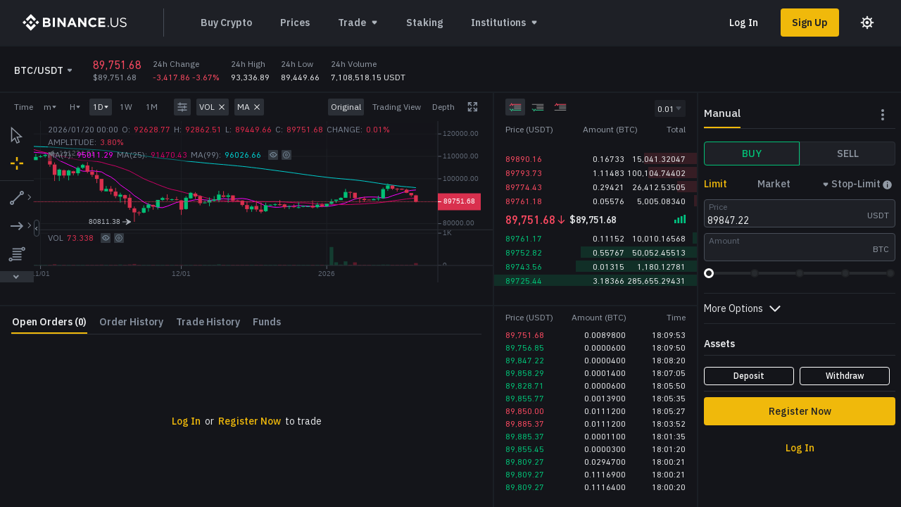

--- FILE ---
content_type: text/css
request_url: https://tags.srv.stackadapt.com/sa.css
body_size: -11
content:
:root {
    --sa-uid: '0-a5825b47-fa65-5bc1-4f1a-883bbd05b732';
}

--- FILE ---
content_type: application/javascript
request_url: https://static.binance.us/static/chunks/2575.5f139709.js
body_size: 7310
content:
"use strict";(self.webpackChunkus_trade_ui=self.webpackChunkus_trade_ui||[]).push([[2575,5387,1842,7694,7051,202,9848],{Ge3k:(e,t,r)=>{r.d(t,{s:()=>i});var n=r("ImWJ"),o=r("DTvD"),a=function(e,t){var r=t.payload;return{update:Date.now(),tickers:Object.keys(r).reduce((function(t,o){var a=e[o]||{},i=a.eventTime,l=void 0===i?0:i,c=(0,n.__rest)(a,["eventTime"]),u=r[o]||{},s=u.eventTime,d=(0,n.__rest)(u,["eventTime"]);return l<s&&(t[o]=(0,n.__assign)((0,n.__assign)((0,n.__assign)({},c),d),{eventTime:s})),t}),e.tickers||{})}},i=function(e){var t=function(){var e={update:Date.now(),tickers:{}},t=(0,o.useReducer)(a,e);return{value:t[0],dispatch:t[1]}}(),r=t.value,i=t.dispatch,l=(0,o.useCallback)((function(e){i({payload:e})}),[i]);return(0,o.useEffect)((function(){return e.getStreamTickers().subscribe(l)}),[e]),(0,n.__assign)({},r)}},"k/Ck":(e,t,r)=>{r.d(t,{DU:()=>v,QE:()=>f,AY:()=>_,f0:()=>o,zb:()=>p});var n=r("fk5G"),o=function(){return!!(0,n.useUserModel)().loginStatus.isLoggedIn},a=r("ys0/"),i=r("L2LL"),l=r("pE0Y"),c=r("DTvD"),u=r("Ge3k"),s=r("kE5I"),d=r("uH1P"),h=function(e,t){return e>t?"#02C076":e<t?"#F84960":"#76808F"},f=function(e,t){return{color:h(e,t),tickSize:"".concat((0,s.Cr)(e,8))}},v=function(e,t){return{color:h(e,t),percentage:"".concat(e-t>0?"+":"").concat(0!==t?(0,s.Cr)((e-t)/t*100,2,{removeZero:!1}):"0.00","%")}},g=null,y=null,m=[];function p(e){var t=(0,u.s)((0,d.l6)()).tickers;return(0,c.useEffect)((function(){g=null,y=null}),[e]),e?(g&&y||e.forEach((function(e,t){if(null===e||void 0===e?void 0:e.symbol){var r={};r.priceChange=f((null===e||void 0===e?void 0:e.lastPrice)||"0",null),r.percentage=v((null===e||void 0===e?void 0:e.lastPrice)||"0",(null===e||void 0===e?void 0:e.openPrice)||"0"),m[t]=(0,i.Z)((0,a.Z)({},e,r),{init:!0})}})),g=y||m,y=t,e.forEach((function(e,t){if(y[null===e||void 0===e?void 0:e.symbol]){var r,n,o,i,l={};l.priceChange=f((null===(r=y[null===e||void 0===e?void 0:e.symbol])||void 0===r?void 0:r.lastPrice)||0,(null===(n=g[null===e||void 0===e?void 0:e.symbol])||void 0===n?void 0:n.lastPrice)||0),l.percentage=v((null===(o=y[null===e||void 0===e?void 0:e.symbol])||void 0===o?void 0:o.lastPrice)||0,(null===(i=y[null===e||void 0===e?void 0:e.symbol])||void 0===i?void 0:i.openPrice)||0),m[t]=(0,a.Z)({},e,l)}})),(0,l.Z)(m)):[]}var S=r("ttNT"),b=r("gzvg"),C=r.n(b),w=!0;function _(e,t){var r=(0,c.useState)(!0),n=r[0],o=r[1],a=(0,c.useRef)(null),i=function(){var t=(0,S.Z)(C().mark((function t(){return C().wrap((function(t){for(;;)switch(t.prev=t.next){case 0:return t.next=2,e();case 2:t.sent?(o(!1),w=!0):w?i():(o(!1),w=!0);case 4:case"end":return t.stop()}}),t)})));return function(){return t.apply(this,arguments)}}();return(0,c.useEffect)((function(){return i(),a.current=setTimeout((function(){w=!1}),t),function(){null!==a.current&&clearTimeout(a.current)}}),[]),n}},WSzN:(e,t,r)=>{r.r(t),r.d(t,{ChartStatus:()=>n,ERROR_MESSAGES:()=>u,ErrorType:()=>o,default:()=>d,getErrorMessage:()=>s});var n,o,a,i=r("vctd"),l=r("V+06"),c=r("CIqp");!function(e){e.LOADING="loading",e.ERROR="error",e.NO_DATA="no-data",e.READY="ready",e.LIB_ERROR="lib-error"}(n||(n={})),function(e){e.CONNECTION="connection",e.NO_DATA="no-data",e.TIMEOUT="timeout",e.RENDER="render",e.LIBRARY="library",e.DEFAULT="default"}(o||(o={}));var u=(a={},(0,i.Z)(a,o.CONNECTION,"Connection error. Please check your internet connection."),(0,i.Z)(a,o.NO_DATA,(function(e,t){return"No chart data available for ".concat(e," with ").concat(t," timeframe.")})),(0,i.Z)(a,o.TIMEOUT,"The request for chart data timed out. Please try again."),(0,i.Z)(a,o.LIBRARY,"Failed to load TradingView library. The library may be unavailable at this time. Please try again later."),(0,i.Z)(a,o.RENDER,"There was an error rendering the chart."),(0,i.Z)(a,o.DEFAULT,"There was an error loading the chart. Please try again."),a),s=function(e,t,r,n){return e===o.NO_DATA&&t&&r?u[o.NO_DATA](t,r):e===o.RENDER&&n?n:u[e]||u[o.DEFAULT]};function d(e){var t=e.type,r=e.symbol,n=e.interval,o=e.message,a=e.onRetry,i=e.theme,u=void 0===i?"light":i;return(0,l.jsx)(c.Box,{style:{display:"flex",alignItems:"center",justifyContent:"center",height:"100%",width:"100%",padding:"16px"},children:(0,l.jsxs)(c.Flex,{style:{flexDirection:"column",alignItems:"center",justifyContent:"center"},children:[(0,l.jsx)(c.Text,{fontSize:48,color:"t.secondary",children:"\u26a0\ufe0f"}),(0,l.jsx)(c.Text,{fontWeight:"bold",mt:3,fontSize:16,style:{color:"light"===u?"#000":"#fff"},children:"Chart Loading Error"}),(0,l.jsx)(c.Text,{color:"light"===u?"#E6E8EA":"#000",mt:2,textAlign:"center",style:{color:"light"===u?"#1E2026":"#fff"},children:o||s(t,r,n)}),(0,l.jsx)(c.Button,{variant:"outline",mt:4,onClick:a,children:"Try Again"})]})})}},"3By7":(e,t,r)=>{r.r(t),r.d(t,{default:()=>u});var n=r("ttNT"),o=r("XzXg"),a=r("gzvg"),i=r.n(a),l=r("txj3"),c={1:"1",3:"3",5:"5",15:"15",30:"30",60:"1h",120:"2h",240:"4h",360:"6h",480:"8h",720:"12h",1440:"1d",4320:"3d",10080:"1w",43200:"1M"},u=function(){function e(t,r,a,u){var s=this;(0,o.Z)(this,e),this.onReady=function(e){setTimeout((function(){e({exchanges:[],symbols_types:[],supported_resolutions:Object.keys(c),supports_marks:!0,supports_timescale_marks:!1,supports_time:!0})}))},this.searchSymbols=function(e,t,r,n){},this.resolveSymbol=function(e,t,r,n){var o=s.tickSize,a={description:e,fractional:!1,has_intraday:!0,minmov:1,minmove2:0,name:e,pricescale:Math.pow(10,Math.abs(Math.log10(o))),session:"24x7",timezone:"Asia/Shanghai",type:"crypto"};setTimeout((function(){t(a)}))};var d=this;this.getBars=function(){var e=(0,n.Z)(i().mark((function e(t,r,n,o,a){var l,c,u;return i().wrap((function(e){for(;;)switch(e.prev=e.next){case 0:if(n.from,l=n.to,n.firstDataRequest,e.prev=1,c=0,u=0,"1D"!==r&&"3D"!==r&&"1W"!==r&&"1M"!==r||(u=l),!(u<0)){e.next=8;break}return o([],{noData:!0}),e.abrupt("return");case 8:d.dataProvider.getData({startTime:c,endTime:u},(function(){var e=arguments.length>0&&void 0!==arguments[0]?arguments[0]:[];document.querySelector("#".concat(d.containerId))&&o(e,{noData:!e.length})}),(function(e){a(e)})),e.next=14;break;case 11:e.prev=11,e.t0=e.catch(1),console.warn("getBars",e.t0);case 14:case"end":return e.stop()}}),e,null,[[1,11]])})));return function(t,r,n,o,a){return e.apply(this,arguments)}}();var h=this;this.getMarks=function(){var e=(0,n.Z)(i().mark((function e(t,r,n,o,a){var l,c;return i().wrap((function(e){for(;;)switch(e.prev=e.next){case 0:if(h.showOrderMark&&h.isLogged){e.next=2;break}return e.abrupt("return");case 2:return e.next=4,h.dataProvider.getTradeHistoryData();case 4:l=e.sent,c=l.map((function(e){var t=e||{},r=t.orderId,n=t.time,o=t.price,a=t.side,i=t.symbol,l=t.qty;return{symbol:i,id:r,time:Math.floor(n/1e3),color:{background:"BUY"===a?"#02C076":"#D9304E"},text:"".concat("BUY"===a?"Buy":"Sell"," ").concat(o," @ ").concat(l),label:"BUY"===a?"B":"S",labelFontColor:"#333",minSize:14}})).filter((function(e){return e.symbol==t.name})),o(c),h.dataProvider.getTradeStreamData(h.tradeType,(function(e){if(h.showOrderMark){var r=e.orderId,n=e.transactionTime,a=e.tradeId,i=e.lastPrice,l=e.side,u=e.symbol,s=e.quantity;if(a>-1&&u==t.name){var d={id:r,time:Math.floor(n/1e3),color:{background:"BUY"===l?"#02C076":"#D9304E"},text:"".concat("BUY"===l?"Buy":"Sell"," ").concat(i," @ ").concat(s),label:"BUY"===l?"B":"S",labelFontColor:"#333",minSize:18};c.unshift(d)}var f=[];c.forEach((function(e){f.some((function(t){return t.id==e.id}))||f.push(e)})),o(f)}}));case 8:case"end":return e.stop()}}),e)})));return function(t,r,n,o,a){return e.apply(this,arguments)}}();var f=this;this.subscribeBars=function(){var e=(0,n.Z)(i().mark((function e(t,r,n,o){return i().wrap((function(e){for(;;)switch(e.prev=e.next){case 0:f.dataProvider.subcribe((function(e){var t=e.time,r=e.open,o=e.high,a=e.low,i=e.close,l=e.volume;n({time:t,open:r,high:o,low:a,close:i,volume:l})})),f.sockets.set(o,f.dataProvider.socket);case 2:case"end":return e.stop()}}),e)})));return function(t,r,n,o){return e.apply(this,arguments)}}(),this.unsubscribeBars=function(){},this.getServerTime=function(){var e=(0,n.Z)(i().mark((function e(t){return i().wrap((function(e){for(;;)switch(e.prev=e.next){case 0:return e.abrupt("return",t(Date.now()));case 1:case"end":return e.stop()}}),e)})));return function(t){return e.apply(this,arguments)}}(),this.sockets=new Map,this.tickSize=t,this.dataProvider=r,this.containerId="",this.tradeType=a,this.isLogged=u;var v=localStorage.getItem("isShowOrderMark")||"true";this.showOrderMark="true"==v,l.T.on("triggerOrderMark",(function(e){s.showOrderMark="true"===e}))}var t=e.prototype;return t.setTickSize=function(e){this.tickSize=e},t.setContainerId=function(e){this.containerId=e},e}()},B23p:(e,t,r)=>{r.r(t),r.d(t,{default:()=>v});var n=r("/++K"),o=r("V+06"),a=r("DTvD"),i=r("CIqp"),l=r("k/Ck"),c=r("zC28"),u=r("INir"),s=r("WSzN"),d=r("3By7"),h=r("+vzz"),f=r("tYk+");window.addEventListener("error",(function(){}));const v=function(e){var t=e.hidden,r=e.lineType,v=e.interval,g=e.isShowIndicatorsDialog,y=e.dataProvider,m=e.symbol,p=e.setLoading,S=void 0===p?function(){}:p,b=e.theme,C=e.tickSize,w=void 0===C?0:C,_=(0,a.useState)(s.ChartStatus.LOADING),T=_[0],E=_[1],k=(0,a.useState)(""),R=k[0],A=k[1],D=(0,a.useState)(""),I=D[0],O=D[1],x=(0,a.useRef)(!1),L=(0,a.useRef)(!1),P=(0,a.useRef)(!1),B=(0,a.useRef)(null),N=(0,n.Z)((0,u.uT)(),1)[0],M=(0,l.f0)(),z=(0,a.useCallback)((function(e,t,r){E(e),A(t),O(null!==r&&void 0!==r?r:""),L.current=!0,S(f.SWITCH_TAB.tradingView,!1)}),[S]),Z=(0,a.useCallback)((function(){E(s.ChartStatus.LOADING),A(""),O(""),L.current=!1,x.current=!1,P.current=!1,B.current&&(clearTimeout(B.current),B.current=null),S(f.SWITCH_TAB.tradingView,!0),setTimeout((function(){x.current||L.current||window.TradingView||z(s.ChartStatus.LIB_ERROR,s.ErrorType.LIBRARY)}),5e3)}),[S,z]);(0,a.useEffect)((function(){if(T===s.ChartStatus.LOADING)return B.current&&clearTimeout(B.current),B.current=setTimeout((function(){T===s.ChartStatus.LOADING&&z(s.ChartStatus.ERROR,s.ErrorType.TIMEOUT)}),15e3),function(){B.current&&(clearTimeout(B.current),B.current=null)}}),[T,z]),(0,a.useEffect)((function(){var e=function(e){var t,r,n;e.target&&"SCRIPT"===(null===(t=e.target)||void 0===t?void 0:t.tagName)&&(null===(r=e.target)||void 0===r||null===(n=r.src)||void 0===n?void 0:n.includes("charting_library"))&&z(s.ChartStatus.LIB_ERROR,s.ErrorType.LIBRARY)},t=function(e){var t;(null===(t=e.message)||void 0===t?void 0:t.includes("TradingView"))&&z(s.ChartStatus.LIB_ERROR,s.ErrorType.LIBRARY)};return window.addEventListener("error",e,!0),window.addEventListener("error",t),window.TradingView?x.current=!0:setTimeout((function(){window.TradingView||L.current||z(s.ChartStatus.LIB_ERROR,s.ErrorType.LIBRARY)}),8e3),function(){window.removeEventListener("error",e,!0),window.removeEventListener("error",t)}}),[S,z]);var F,j=(0,a.useMemo)((function(){return new d.default(c.sh,y,N,M)}),[y,M,N]);return(0,a.useEffect)((function(){var e=function(){if(window.tvWidget){var e=window.tvWidget;if(null===e||void 0===e?void 0:e.onChartReady)return x.current=!0,P.current=!0,e.onChartReady((function(){E(s.ChartStatus.READY),S(f.SWITCH_TAB.tradingView,!1),B.current&&(clearTimeout(B.current),B.current=null)})),!0}return!1};if(!e()){var t=setInterval((function(){e()&&clearInterval(t)}),500);return setTimeout((function(){clearInterval(t)}),1e4),function(){return clearInterval(t)}}}),[S]),(0,a.useEffect)((function(){var e=function(){T!==s.ChartStatus.LOADING||navigator.onLine||z(s.ChartStatus.ERROR,s.ErrorType.CONNECTION)};return window.addEventListener("online",e),window.addEventListener("offline",e),navigator.onLine||T!==s.ChartStatus.LOADING||z(s.ChartStatus.ERROR,s.ErrorType.CONNECTION),function(){window.removeEventListener("online",e),window.removeEventListener("offline",e)}}),[T,z]),(0,a.useEffect)((function(){return function(){B.current&&(clearTimeout(B.current),B.current=null)}}),[]),(0,a.useEffect)((function(){j.setTickSize(w)}),[j,w]),(0,o.jsxs)(i.Box,{style:{flex:1,position:"relative",height:"100%",display:t?"none":"block"},children:[T===s.ChartStatus.LOADING&&(0,o.jsx)(i.Flex,{style:{alignItems:"center",justifyContent:"center",height:"100%",width:"100%",position:"absolute",top:0,left:0,zIndex:2},children:(0,o.jsx)(i.Spinner,{size:"large"})}),(T===s.ChartStatus.ERROR||T===s.ChartStatus.NO_DATA||T===s.ChartStatus.LIB_ERROR)&&(0,o.jsx)(s.default,{type:R,symbol:m,interval:v,message:I,onRetry:Z,theme:b}),(T===s.ChartStatus.READY||T===s.ChartStatus.LOADING)&&!L.current&&(0,o.jsx)("div",{style:{height:"100%",visibility:T===s.ChartStatus.LOADING?"hidden":"visible"},children:(0,o.jsx)(h.default,{theme:b,symbol:m,interval:(F=v,(F/60).toString()),lineType:r||"1",isShowIndicatorsDialog:g,storagePrefixKey:f.STORAGE_CHART_SPOT,dataFeed:j})})]})}},jtCL:(e,t,r)=>{r.r(t),r.d(t,{getConfig:()=>f,getOverrides:()=>h,getStorageStyle:()=>g,getTheme:()=>d});var n=r("ys0/"),o=r("L2LL"),a=r("bE42"),i=r("zC28"),l={bg:"#ffffff",grid:"#fefefe",lineColor:"#28343C",short:"#D9304E",shortFill:"#E0294A",long:"#02C076",longFill:"#2EBD85",crosshair:"#626c73",cta:"#414A67",ctaHighlight:"#414A67",alert:"#F0B90B",category:"dark",textColor:"#999",maLine:"#f5bc00",ma1:"#ffc200",ma2:"#ff00ff",ma3:"#cc0066"},c=(0,o.Z)((0,n.Z)({},l),{short:"#EA0070",shortFill:"rgba(234,0,112, 0.9)",long:"#74A700",longFill:"rgba(116,167,0, 0.9)"}),u=(0,o.Z)((0,n.Z)({},l),{bg:"#14151A",grid:"#14151A"}),s={light:l,dark:u,lightTrdl:c,darkTrdl:(0,o.Z)((0,n.Z)({},u),{short:"#EA0070",shortFill:"rgba(234,0,112, 0.9)",long:"#74A700",longFill:"rgba(116,167,0, 0.9)"})};function d(e,t){var r=e===i.rp?t===i.Pe?"light":"lightTrdl":t===i.Pe?"dark":"darkTrdl";return h(s[r]||s.light)}function h(e){return{volumePaneSize:"medium","paneProperties.background":e.bg,"paneProperties.backgroundType":"solid","symbolWatermarkProperties.transparency":85,"scalesProperties.textColor":e.textColor,"paneProperties.crossHairProperties.color":e.crosshair,"scalesProperties.lineColor":e.lineColor,"candleStyle.upColor":e.long,"candleStyle.downColor":e.short,"candleStyle.drawWick":!0,"candleStyle.drawBorder":!0,"candleStyle.borderColor":"#FF0372","candleStyle.borderUpColor":e.long,"candleStyle.borderDownColor":e.short,"candleStyle.wickUpColor":e.long,"candleStyle.wickDownColor":e.short}}function f(e,t){var r=e===i.rp?t===i.Pe?"light":"lightTrdl":t===i.Pe?"dark":"darkTrdl",n=s[r];return{tradingViewStyle:n,tradingViewClipPath:"inset(1px 2px 1px 1px)",tradingViewOverrides:h(n)}}var v=["candleStyle.upColor","candleStyle.downColor","candleStyle.drawWick","candleStyle.drawBorder","candleStyle.borderColor","candleStyle.borderUpColor","candleStyle.borderDownColor","candleStyle.wickUpColor","candleStyle.wickDownColor","candleStyle.barColorsOnPrevClose","hollowCandleStyle.upColor","hollowCandleStyle.downColor","hollowCandleStyle.drawWick","hollowCandleStyle.drawBorder","hollowCandleStyle.borderColor","hollowCandleStyle.borderUpColor","hollowCandleStyle.borderDownColor","hollowCandleStyle.wickColor","haStyle.upColor","haStyle.downColor","haStyle.drawWick","haStyle.drawBorder","haStyle.borderColor","haStyle.borderUpColor","haStyle.borderDownColor","haStyle.wickColor","haStyle.barColorsOnPrevClose","barStyle.upColor","barStyle.downColor","barStyle.barColorsOnPrevClose","barStyle.dontDrawOpen","lineStyle.color","lineStyle.linestyle","lineStyle.linewidth","lineStyle.priceSource","areaStyle.color1","areaStyle.color2","areaStyle.linecolor","areaStyle.linestyle","areaStyle.linewidth","areaStyle.priceSource","baselineStyle.baselineColor","baselineStyle.topFillColor1","baselineStyle.topFillColor2","baselineStyle.bottomFillColor1","baselineStyle.bottomFillColor2","baselineStyle.topLineColor","baselineStyle.bottomLineColor","baselineStyle.topLineWidth","baselineStyle.bottomLineWidth","baselineStyle.priceSource","baselineStyle.transparency","baselineStyle.baseLevelPercentage"];function g(e){var t={};try{return e?(v.forEach((function(r){var n=r.split(".").reduce((function(e,t){return e[t]}),e);t[r]=n})),t):t}catch(r){return a.kg.error("getStorageStyle",r),t}}},"+vzz":(e,t,r)=>{r.r(t),r.d(t,{default:()=>h});var n,o=r("ys0/"),a=r("V+06"),i=r("DTvD"),l=r("txj3"),c=r("zC28"),u=r("jtCL"),s=r("Z9JR"),d="tradingview_us";const h=function(e){var t=e.theme,r=e.symbol,h=e.interval,f=e.lineType,v=e.isShowIndicatorsDialog,g=e.storagePrefixKey,y=e.dataFeed,m=(0,i.useRef)(),p=(0,i.useRef)(),S=function(e,t){var r,n=!(arguments.length>2&&void 0!==arguments[2])||arguments[2];null===(r=m.current)||void 0===r||r.changeTheme(e).then((function(){var r,a=(0,u.getTheme)(e,t);if(n){var i=(0,s.getStorageConfig)(g),l=(0,u.getStorageStyle)(i);a=(0,o.Z)({},l,a)}null===(r=m.current)||void 0===r||r.chart().applyOverrides(a)}))},b=window.location.hostname.includes("preprod.binance.us")?"https://static.binance.us/static/chart":"/static/chart";return(0,i.useEffect)((function(){n||(n=new Promise((function(e){var t=document.createElement("script");t.id="tradingview-widget-loading-script",t.src="".concat(b,"/charting_library/charting_library.js"),t.type="text/javascript",t.onload=e,document.head.appendChild(t)}))),n.then((function(){return e()}));var e=function(){var e,n,o="Etc/UTC";try{o=Intl.DateTimeFormat().resolvedOptions().timeZone}catch(a){}document.getElementById(d)&&"TradingView"in window&&(n=window.tvWidget=new TradingView.widget({autosize:!0,toolbar_bg:"light"===t?"#fff":"#14151A",width:"100%",height:"100%",symbol:"".concat(r),interval:"1D",timezone:o,theme:t,container:d,datafeed:y,library_path:"".concat(b,"/charting_library/"),locale:"en",enable_publishing:!1,hide_top_toolbar:!0,hide_legend:!0,save_image:!1,time_frames:[],enabled_features:["dont_show_boolean_study_arguments","hide_last_na_study_output","left_toolbar","timeframes_toolbar","keep_left_toolbar_visible_on_small_screens","save_chart_properties_to_local_storage"],disabled_features:["header_widget","header_symbol_search","symbol_info","header_compare","header_chart_type","display_market_status","symbol_search_hot_key","compare_symbol","border_around_the_chart","remove_library_container_border","symbol_info","header_interval_dialog_button","show_interval_dialog_on_key_press","volume_force_overlay","header_resolutions","legend_context_menu"],overrides:(0,u.getConfig)(t,c.Pe).tradingViewOverrides,studies_overrides:{"volume.volume.color.0":"#D9304E","volume.volume.color.1":"#02C076","Moving Average.precision":8}})),y.setContainerId(d),m.current=n,null===(e=m.current)||void 0===e||e.onChartReady((function(){(0,u.getConfig)(t,c.Pe);S(t,c.Pe),m.current.chart().createStudy("Moving Average",!1,!1,{length:7}),m.current.chart().createStudy("Moving Average",!1,!1,{length:25}),m.current.chart().createStudy("Moving Average",!1,!1,{length:99}),p.current=!0}))};return function(){clearInterval(m.current),m.current=null}}),[t]),(0,i.useEffect)((function(){var e;p.current&&(null===(e=m.current)||void 0===e||e.chart().applyOverrides({"mainSeriesProperties.style":+f}),setTimeout((function(){var e;null===(e=m.current)||void 0===e||e.chart().setResolution(s.TV_DATE_MAP[h])}),0))}),[h,f]),(0,i.useEffect)((function(){var e;p.current&&(null===(e=m.current)||void 0===e||e.chart().executeActionById("insertIndicator"))}),[v]),(0,i.useEffect)((function(){var e;p.current&&(null===(e=m.current)||void 0===e||e.chart().setSymbol(r))}),[r]),(0,i.useEffect)((function(){p.current&&S(t,c.Pe)}),[t]),(0,i.useEffect)((function(){return l.T.on("triggerOrderMark",(function(e){var t,r;"true"===e?null===(t=m.current)||void 0===t||t.activeChart().refreshMarks():null===(r=m.current)||void 0===r||r.activeChart().clearMarks()})),function(){return l.T.remove("triggerOrderMark",(function(){}))}}),[]),(0,a.jsx)("div",{className:"tradingview-widget-container",style:{height:"100%"},children:(0,a.jsx)("div",{id:d,style:{height:"100%"}})})}},Z9JR:(e,t,r)=>{r.r(t),r.d(t,{TV_DATE_MAP:()=>n,getCustomCSS:()=>i,getStorageConfig:()=>a,getStyleElement:()=>c,removeLinkByTheme:()=>l,translateIntervalForSeconds:()=>o});var n={1:"1",3:"3",5:"5",15:"15",30:"30",60:"1H",120:"2H",240:"4H",360:"6H",480:"8H",720:"12H",1440:"1D",4320:"3D",10080:"1W",43200:"1M"};function o(e){return{"1m":60,"3m":180,"5m":300,"15m":900,"30m":1800,"1h":3600,"2h":7200,"4h":14400,"6h":21600,"8h":28800,"12h":43200,"1d":86400,"3d":259200,"1w":604800,"1M":2592e3}[e]||0}var a=function(e){var t=localStorage["".concat(e,"_myTradingView")];if(t)try{var r,n,o,a=JSON.parse(t);return null===(o=null===(n=null===(r=null===a||void 0===a?void 0:a.charts[0])||void 0===r?void 0:r.panes[0])||void 0===n?void 0:n.sources[0])||void 0===o?void 0:o.state}catch(i){return console.warn("getStorageConfig",i),null}return null},i=function(e){var t=".group-2JyOhh7Z- { background: ".concat("light"===e?"#ffffff":"#14151A","!important}");return"light"===e&&(t+=".tv-dialog__section { padding: 10px 30px!important }\n    .tv-dialog__close { top: 0!important; padding: 11px!important }"),"dark"===e&&(t+=".charts-popup-list .item.active, .feature-no-touch .charts-popup-list .item:hover { background: #f1f3f6!important }"),t},l=function(e){for(var t=e.getElementsByTagName("link"),r=0;r<t.length;r++){var n=t[r],o=n.getAttribute("href");(n.getAttribute("data-theme")||/tv-(light|dark)-theme.*\.css/.test(o))&&n.remove()}},c=function(e){for(var t=e.getElementsByTagName("style"),r=0;r<t.length;r++){var n=t[r];if(n.getAttribute("data-theme"))return n}var o=document.createElement("style");return o.type="text/css",o.setAttribute("data-theme","tradingview_us"),e.appendChild(o),o}}}]);
//# sourceMappingURL=2575.5f139709.js.map

--- FILE ---
content_type: application/javascript
request_url: https://www.binance.us/static/chart/charting_library/bundles/chart-bottom-toolbar.05a57b6389d7ddc2a351.js
body_size: 12663
content:
(self.webpackChunktradingview=self.webpackChunktradingview||[]).push([[7260],{67891:function(e,t){var n,i,s;i=[t],void 0===(s="function"==typeof(n=function(e){"use strict";function t(e){if(Array.isArray(e)){for(var t=0,n=Array(e.length);t<e.length;t++)n[t]=e[t];return n}return Array.from(e)}Object.defineProperty(e,"__esModule",{value:!0});var n=!1;if("undefined"!=typeof window){var i={get passive(){n=!0}};window.addEventListener("testPassive",null,i),window.removeEventListener("testPassive",null,i)}var s="undefined"!=typeof window&&window.navigator&&window.navigator.platform&&/iP(ad|hone|od)/.test(window.navigator.platform),a=[],o=!1,r=-1,l=void 0,c=void 0,h=function(e){return a.some((function(t){return!(!t.options.allowTouchMove||!t.options.allowTouchMove(e))}))},d=function(e){var t=e||window.event;return!!h(t.target)||1<t.touches.length||(t.preventDefault&&t.preventDefault(),!1)},u=function(){setTimeout((function(){void 0!==c&&(document.body.style.paddingRight=c,c=void 0),void 0!==l&&(document.body.style.overflow=l,l=void 0)}))};e.disableBodyScroll=function(e,i){if(s){if(!e)return void console.error("disableBodyScroll unsuccessful - targetElement must be provided when calling disableBodyScroll on IOS devices.");if(e&&!a.some((function(t){return t.targetElement===e}))){var u={targetElement:e,options:i||{}};a=[].concat(t(a),[u]),e.ontouchstart=function(e){1===e.targetTouches.length&&(r=e.targetTouches[0].clientY)},e.ontouchmove=function(t){var n,i,s,a;1===t.targetTouches.length&&(i=e,a=(n=t).targetTouches[0].clientY-r,!h(n.target)&&(i&&0===i.scrollTop&&0<a||(s=i)&&s.scrollHeight-s.scrollTop<=s.clientHeight&&a<0?d(n):n.stopPropagation()))},o||(document.addEventListener("touchmove",d,n?{passive:!1}:void 0),o=!0)}}else{g=i,setTimeout((function(){if(void 0===c){var e=!!g&&!0===g.reserveScrollBarGap,t=window.innerWidth-document.documentElement.clientWidth;e&&0<t&&(c=document.body.style.paddingRight,document.body.style.paddingRight=t+"px")}void 0===l&&(l=document.body.style.overflow,document.body.style.overflow="hidden")}));var m={targetElement:e,options:i||{}};a=[].concat(t(a),[m])}var g},e.clearAllBodyScrollLocks=function(){s?(a.forEach((function(e){e.targetElement.ontouchstart=null,e.targetElement.ontouchmove=null})),o&&(document.removeEventListener("touchmove",d,n?{passive:!1}:void 0),o=!1),a=[],r=-1):(u(),a=[])},e.enableBodyScroll=function(e){if(s){if(!e)return void console.error("enableBodyScroll unsuccessful - targetElement must be provided when calling enableBodyScroll on IOS devices.");e.ontouchstart=null,e.ontouchmove=null,a=a.filter((function(t){return t.targetElement!==e})),o&&0===a.length&&(document.removeEventListener("touchmove",d,n?{passive:!1}:void 0),o=!1)}else 1===a.length&&a[0].targetElement===e?(u(),a=[]):a=a.filter((function(t){return t.targetElement!==e}))}})?n.apply(t,i):n)||(e.exports=s)},33214:e=>{e.exports={loader:"loader-38qh0l_K",static:"static-38qh0l_K",item:"item-38qh0l_K","tv-button-loader":"tv-button-loader-38qh0l_K",black:"black-38qh0l_K",white:"white-38qh0l_K",gray:"gray-38qh0l_K",
primary:"primary-38qh0l_K","loader-initial":"loader-initial-38qh0l_K","loader-appear":"loader-appear-38qh0l_K"}},90324:e=>{e.exports={button:"button-2pZNJ24z",hover:"hover-2pZNJ24z",inner:"inner-2pZNJ24z"}},80088:e=>{e.exports={toolbar:"toolbar-2yU8ifXU",dateRangeWrapper:"dateRangeWrapper-2yU8ifXU",seriesControlWrapper:"seriesControlWrapper-2yU8ifXU",dateRangeExpanded:"dateRangeExpanded-2yU8ifXU",dateRangeCollapsed:"dateRangeCollapsed-2yU8ifXU",item:"item-2yU8ifXU",first:"first-2yU8ifXU",last:"last-2yU8ifXU",inline:"inline-2yU8ifXU",timezone:"timezone-2yU8ifXU",session:"session-2yU8ifXU",icon:"icon-2yU8ifXU",hidden:"hidden-2yU8ifXU",collapsed:"collapsed-2yU8ifXU"}},39123:e=>{e.exports={button:"button-15caiVtH",separator:"separator-15caiVtH"}},81882:e=>{e.exports={button:"button-yLOygoSG",hover:"hover-yLOygoSG",icon:"icon-yLOygoSG"}},49876:e=>{e.exports={separator:"separator-13-1nlsQ"}},46305:e=>{e.exports={button:"button-2-onvH7F"}},18411:e=>{e.exports={item:"item-3SbREAgE",hover:"hover-3SbREAgE",isActive:"isActive-3SbREAgE",isFirst:"isFirst-3SbREAgE",isLast:"isLast-3SbREAgE"}},66766:e=>{e.exports={slider:"slider-3GYrNsPp",inner:"inner-3GYrNsPp"}},63187:e=>{e.exports={sliderRow:"sliderRow-1emAA4_D"}},30160:e=>{e.exports={item:"item-f5BaKrKq",interactive:"interactive-f5BaKrKq",hovered:"hovered-f5BaKrKq",disabled:"disabled-f5BaKrKq",active:"active-f5BaKrKq",shortcut:"shortcut-f5BaKrKq",normal:"normal-f5BaKrKq",big:"big-f5BaKrKq",iconCell:"iconCell-f5BaKrKq",icon:"icon-f5BaKrKq",checkmark:"checkmark-f5BaKrKq",content:"content-f5BaKrKq",label:"label-f5BaKrKq",checked:"checked-f5BaKrKq",toolbox:"toolbox-f5BaKrKq",showToolboxOnHover:"showToolboxOnHover-f5BaKrKq",arrowIcon:"arrowIcon-f5BaKrKq",subMenu:"subMenu-f5BaKrKq",invisibleHotkey:"invisibleHotkey-f5BaKrKq"}},85848:e=>{e.exports={item:"item-1-SF84yU",emptyIcons:"emptyIcons-1-SF84yU",loading:"loading-1-SF84yU",disabled:"disabled-1-SF84yU",interactive:"interactive-1-SF84yU",hovered:"hovered-1-SF84yU",normal:"normal-1-SF84yU",big:"big-1-SF84yU",icon:"icon-1-SF84yU",label:"label-1-SF84yU",title:"title-1-SF84yU",nested:"nested-1-SF84yU",shortcut:"shortcut-1-SF84yU",remove:"remove-1-SF84yU"}},68552:e=>{e.exports={separator:"separator-3No0pWrk"}},66549:e=>{e.exports={"tablet-small-breakpoint":"screen and (max-width: 428px)",item:"item-2IihgTnv",hovered:"hovered-2IihgTnv",isDisabled:"isDisabled-2IihgTnv",isActive:"isActive-2IihgTnv",shortcut:"shortcut-2IihgTnv",toolbox:"toolbox-2IihgTnv",withIcon:"withIcon-2IihgTnv",icon:"icon-2IihgTnv",labelRow:"labelRow-2IihgTnv",label:"label-2IihgTnv",showOnHover:"showOnHover-2IihgTnv"}},78706:e=>{e.exports={separator:"separator-eqcGT_ow",small:"small-eqcGT_ow",normal:"normal-eqcGT_ow",large:"large-eqcGT_ow"}},16929:e=>{e.exports={tabs:"tabs-3I2ohC86",tab:"tab-3I2ohC86",noBorder:"noBorder-3I2ohC86",disabled:"disabled-3I2ohC86",active:"active-3I2ohC86",defaultCursor:"defaultCursor-3I2ohC86",slider:"slider-3I2ohC86",content:"content-3I2ohC86"}},73226:(e,t,n)=>{"use strict";n.d(t,{Loader:()=>c})
;var i,s=n(67294),a=n(94184),o=n(8596),r=n(33214),l=n.n(r);!function(e){e[e.Initial=0]="Initial",e[e.Appear=1]="Appear",e[e.Active=2]="Active"}(i||(i={}));class c extends s.PureComponent{constructor(e){super(e),this._stateChangeTimeout=null,this.state={state:i.Initial}}render(){const{className:e,color:t="black",staticPosition:n}=this.props,i=a(l().item,{[l()[t]]:Boolean(t)});return s.createElement("span",{className:a(l().loader,n&&l().static,e,this._getStateClass())},s.createElement("span",{className:i}),s.createElement("span",{className:i}),s.createElement("span",{className:i}))}componentDidMount(){this.setState({state:i.Appear}),this._stateChangeTimeout=setTimeout(()=>{this.setState({state:i.Active})},2*o.dur)}componentWillUnmount(){this._stateChangeTimeout&&(clearTimeout(this._stateChangeTimeout),this._stateChangeTimeout=null)}_getStateClass(){switch(this.state.state){case i.Initial:return l()["loader-initial"];case i.Appear:return l()["loader-appear"];default:return""}}}},74818:(e,t,n)=>{"use strict";function i(e){return a(e,o)}function s(e){return a(e,r)}function a(e,t){const n=Object.entries(e).filter(t),i={};for(const[e,t]of n)i[e]=t;return i}function o(e){const[t,n]=e;return 0===t.indexOf("data-")&&"string"==typeof n}function r(e){return 0===e[0].indexOf("aria-")}n.d(t,{filterDataProps:()=>i,filterAriaProps:()=>s,filterProps:()=>a,isDataAttribute:()=>o,isAriaAttribute:()=>r})},99740:(e,t,n)=>{"use strict";n.r(t),n.d(t,{BottomToolbarRenderer:()=>Ye});var i=n(67294),s=n(73935),a=n(79881),o=n(45697),r=n(94184),l=n(5383),c=n(27490),h=n(67842),d=n(19330),u=n(79424),m=n(68521),g=n(95860),p=n(10869),v=n(16282),b=n(87438),_=n(53178),f=n(5729),C=n.n(f),y=n(74645);class E{constructor(e){this._state={ranges:[]},this._change=new(C()),this._rangeChangedListenerBound=this._onRangeChanged.bind(this);const{chartWidget:t}=this._context=e;t.withModel(null,()=>{const e=t.model(),n=e.mainSeries();n.onStatusChanged().subscribe(this,this._updateAvailableRanges),c.enabled("update_timeframes_set_on_symbol_resolve")&&n.dataEvents().symbolResolved().subscribe(this,this._updateAvailableRanges),n.priceScale().properties().childs().lockScale.subscribe(this,this._updateAvailableRanges);const i=e.model().appliedTimeFrame();i.subscribe(this._rangeChangedListenerBound),this._rangeChangedListenerBound(i.value()),this._updateAvailableRanges()})}state(){return this._state}onChange(){return this._change}selectRange(e){this._setState({activeRange:e.value.value});const{chartWidgetCollection:t}=this._context,n={val:e.value,res:e.targetResolution};t.setTimeFrame(n)}destroy(){const{chartWidget:e}=this._context;e.withModel(null,()=>{const t=e.model(),n=t.mainSeries();n.onStatusChanged().unsubscribe(this,this._updateAvailableRanges),c.enabled("update_timeframes_set_on_symbol_resolve")&&n.dataEvents().symbolResolved().unsubscribe(this,this._updateAvailableRanges),n.priceScale().properties().childs().lockScale.unsubscribe(this,this._updateAvailableRanges),t.model().appliedTimeFrame().unsubscribe(this._rangeChangedListenerBound)}),this._change.destroy()}
_setState(e){this._state=Object.assign({},this._state,e),this._change.fire(this._state)}_onRangeChanged(e){let t;null!==e&&"period-back"===e.val.type&&(t=e.val.value),this._setState({activeRange:t})}_updateAvailableRanges(){const{availableTimeFrames:e,chartWidget:t}=this._context;if(!t.hasModel())return;const n=t.model().mainSeries(),i=n.status();if(i===y.STATUS_LOADING||i===y.STATUS_RESOLVING)return;const s=e(n.symbolInfo(),n.status());0!==s.length&&this._setState({ranges:s})}}const S=(0,_.registryContextType)();function x(e){var t;return(t=class extends i.PureComponent{constructor(e,t){super(e,t),this._handleUpdate=e=>{this.setState(e)},this._handleSelectRange=e=>{var t,n;(0,b.trackEvent)("GUI","Chart Bottom Toolbar","range "+e.value),null===(n=(t=this.props).onSelectRange)||void 0===n||n.call(t,e),this._binding.selectRange(e)},(0,_.validateRegistry)(t,{availableTimeFrames:o.any.isRequired,chartWidgetCollection:o.any.isRequired,chartWidget:o.any.isRequired}),M.has(t.chartWidget)||M.set(t.chartWidget,new E(t));const n=this._binding=(0,v.ensureDefined)(M.get(t.chartWidget));this.state=n.state()}componentDidMount(){this._binding.onChange().subscribe(this,this._handleUpdate)}componentWillUnmount(){this._binding.onChange().unsubscribe(this,this._handleUpdate)}render(){return i.createElement(e,{goToDateButton:this.props.goToDateButton,className:this.props.className,ranges:this.state.ranges,activeRange:this.state.activeRange,onSelectRange:this._handleSelectRange})}}).contextType=S,t}const M=new WeakMap;var w=n(98737),k=n(90590),R=n(10284),T=n(22675),A=n(14561),N=n(39123);function B(e){const{ranges:t,activeRange:n,onSelectRange:s}=e;return i.createElement(i.Fragment,null,t.map(e=>i.createElement(k.ContextMenuItem,{key:e.value.value,label:e.description||e.text,active:n===e.value.value,checked:n===e.value.value,checkable:!0,disabled:!1,onClick:a.bind(null,e),doNotCloseOnClick:!1,subItems:[]})));function a(e){e&&s&&s(e),(0,u.globalCloseMenu)()}}function W(e){const{onGoToDateClick:t}=e;return i.createElement(i.Fragment,null,i.createElement(R.Separator,{className:N.separator}),i.createElement(k.ContextMenuItem,{icon:A,label:(0,T.appendEllipsis)((0,a.t)("Go to")),onClick:t,active:!1,checked:!1,checkable:!1,disabled:!1,doNotCloseOnClick:!1,subItems:[]}))}const L={title:(0,a.t)("Date Range"),goToDate:(0,T.appendEllipsis)((0,a.t)("Go to"))},D=(0,_.registryContextType)();class I extends i.PureComponent{constructor(e,t){super(e,t),this._handleGoToDateClick=()=>{const{chartWidget:e}=this.context;(0,w.showGoToDateDialog)(e),(0,u.globalCloseMenu)()},this._handleRangeSelect=e=>{e&&this.props.onSelectRange&&this.props.onSelectRange(e),(0,u.globalCloseMenu)()},this._renderChildren=e=>{const{ranges:t,activeRange:n,goToDateButton:s}=this.props;return e?i.createElement(i.Fragment,null,i.createElement(B,{ranges:t,activeRange:n,onSelectRange:this._handleRangeSelect}),s&&i.createElement(W,{onGoToDateClick:this._handleGoToDateClick})):i.createElement(i.Fragment,null,t.map(e=>i.createElement(g.PopupMenuItem,{key:e.value.value,
label:e.description||e.text,isActive:n===e.value.value,onClick:this._handleRangeSelect,onClickArg:e})),s&&i.createElement(p.PopupMenuSeparator,null),s&&i.createElement(g.PopupMenuItem,{label:L.goToDate,onClick:this._handleGoToDateClick}))},(0,_.validateRegistry)(t,{chartWidget:o.any.isRequired})}render(){return i.createElement(m.MatchMedia,{rule:"screen and (max-width: 428px)"},e=>i.createElement(h.ToolWidgetMenu,{className:N.button,content:L.title,arrow:!0,verticalAttachEdge:d.VerticalAttachEdge.Top,verticalDropDirection:d.VerticalDropDirection.FromBottomToTop,horizontalMargin:4,"data-name":"date-ranges-menu",isDrawer:e,onClick:this._trackClick},this._renderChildren(e)))}_trackClick(){0}}I.contextType=D;const z=x(I);var P=n(41445),F=n(18411);function U(e){const t=r(e.className,F.item,{[F.isActive]:e.isActive,[F.isFirst]:e.isFirst,[F.isLast]:e.isLast});return i.createElement("div",{className:t,onClick:e.onClick,ref:e.reference},e.children)}var H=n(4598),O=n(66766);const q=(0,H.mergeThemes)(P.DEFAULT_SLIDER_THEME,O);var K=n(63187);const j=(0,P.factory)((function(e){return i.createElement("div",{className:r(e.className,q.slider),ref:e.reference},i.createElement("div",{className:q.inner}))}));const G=x((function(e){const{className:t,ranges:n,activeRange:s,onSelectRange:a}=e;return i.createElement(j,{className:r(K.sliderRow,t),"data-name":"date-ranges-tabs"},n.map((e,t)=>i.createElement(U,{key:e.value.value,value:e.value.value,isFirst:0===t,isLast:t===n.length-1,isActive:s===e.value.value,onClick:a&&a.bind(null,e)},i.createElement("div",{title:e.description||e.text,className:"apply-common-tooltip"},e.text))))}));var V=n(49775),X=n(19598),Z=n(42998),Y=n(51496),J=n(81882);const $=(0,X.hotKeySerialize)({keys:[(0,Z.humanReadableModifiers)(Z.Modifiers.Alt,!1),"G"],text:"{0} + {1}"}),Q=(0,_.registryContextType)();class ee extends i.PureComponent{constructor(e,t){super(e,t),this._handleClick=()=>{const{chartWidget:e}=this.context;(0,b.trackEvent)("GUI","Chart Bottom Toolbar","go to"),(0,w.showGoToDateDialog)(e)},(0,_.validateRegistry)(t,{chartWidget:o.any.isRequired})}render(){const{className:e,ranges:t}=this.props;return t.length>0&&i.createElement("div",{className:r("apply-common-tooltip",J.button,e),"data-name":"go-to-date","data-tooltip-hotkey":$,onClick:this._handleClick,title:(0,a.t)("Go to")},i.createElement(V.Icon,{className:J.icon,icon:Y}))}}ee.contextType=Q;const te=x(ee);var ne=n(90324);function ie(e){const{reference:t,className:n,children:s,...a}=e;return i.createElement("button",{...a,className:r(n,ne.button),ref:t},i.createElement("span",{className:ne.inner},s))}var se=n(48729),ae=n(18675),oe=n(46374),re=n(6799);class le extends i.PureComponent{constructor(e){super(e),this._element=null,this._menuShown=!1,this._preventShowingMenu=!1,this._handleRef=e=>{this._element=e},this._onMouseDown=()=>{this._preventShowingMenu=this._menuShown},this._showMenu=()=>{if(this._preventShowingMenu)return void re.ContextMenuManager.hideAll();const{getActions:e}=this.props,t=(0,v.ensureNotNull)(this._element),n=e()
;if(0===n.length)return;const i=t.getBoundingClientRect();re.ContextMenuManager.showMenu(n,{clientX:i.left,clientY:i.top,attachToYBy:"bottom"},void 0,{menuName:"TimezoneMenuContextMenu"},()=>{this._menuShown=!1}).then(()=>{this._menuShown=!0})}}render(){const{children:e}=this.props;return i.createElement("span",{onClick:this._showMenu,onMouseDown:this._onMouseDown,ref:this._handleRef},e)}}var ce=n(84540),he=n(46305);const de={hint:(0,a.t)("Timezone")};const ue=(0,_.registryContextType)();class me extends i.PureComponent{constructor(e,t){super(e,t),this._timeFormatter=new ae.TimeFormatter,this._tickInterval=void 0,this._tickClock=()=>{const{chartApiInstance:e}=this.context;if(void 0!==this._timezone){const t=(0,ce.utc_to_cal)(this._timezone,e.serverTime());this.setState({time:this._timeFormatter.format(t)})}},this._getActions=()=>{if(!this.props.withMenu)return[];const{chartWidget:e}=this.context;return function(e){e.updateActions();const t=e.actions();return t&&t.applyTimeZone instanceof oe.Action?t.applyTimeZone.getSubItems():[]}(e)},(0,_.validateRegistry)(t,{chartWidget:o.any.isRequired,chartApiInstance:o.any.isRequired}),this.state={time:""}}componentDidMount(){const{chartWidget:e}=this.context;this._tickInterval=setInterval(this._tickClock,1e3),e.withModel(null,()=>{const t=e.model();t.model().mainSeries().dataEvents().symbolResolved().subscribe(this,this.updateTimezonesButton),t.model().properties().childs().timezone.subscribe(this,this.updateTimezonesButton)})}componentWillUnmount(){const{chartWidget:e}=this.context;clearInterval(this._tickInterval),e.withModel(null,()=>{const t=e.model();t.model().mainSeries().dataEvents().symbolResolved().unsubscribe(this,this.updateTimezonesButton),t.model().properties().childs().timezone.unsubscribe(this,this.updateTimezonesButton)})}render(){const{className:e,withMenu:t}=this.props,{time:n}=this.state,s=void 0!==this._timezone?(0,se.parseTzOffset)(this._timezone.name()).string:null;return i.createElement(le,{getActions:this._getActions},i.createElement(ie,{className:r(e,he.button,"apply-common-tooltip"),title:t?de.hint:void 0,disabled:!t,"data-name":"time-zone-menu"},n&&s&&`${n} (${s})`))}updateTimezonesButton(){const{chartWidget:e}=this.context;if(!e.hasModel())return;if(null===e.model().mainSeries().symbolInfo())return;let t=e.model().model().timezone();if("exchange"===t){const n=(0,v.ensureNotNull)(e.model().mainSeries().symbolInfo()).timezone;n&&(t=n)}this._timezone=(0,ce.get_timezone)(t),this._tickClock()}}me.contextType=ue;var ge=n(49876);function pe(e){return i.createElement("span",{className:r(ge.separator,e.className)})}var ve=n(47218),be=n(90963),_e=n(43367);class fe{constructor(e,t,n){this._highlighted=!1,this._chartWidget=e,this._priceScaleGetter=t,this._owner=n,this._setHighlight=this._setHighlight.bind(this),this._removeHighlight=this._removeHighlight.bind(this)}destroy(){this._highlighted&&this._removeHighlight()}handlers(){const e=_e.CheckMobile.any();return{onMouseEnter:e?void 0:this._setHighlight,onMouseLeave:e?void 0:this._removeHighlight}}
_setHighlight(){const e=this._chartWidget.model().model(),t=e.paneForSource(e.mainSeries()),n=this._priceScaleGetter();if(null===t||null===n)return;const i=this._chartWidget.paneByState(t);if(null!==i){const t=i.rightPriceAxisesContainer().findAxisWidgetForScale(n);let s=null;null!==t&&(s=t.axisInfo());const a=i.leftPriceAxisesContainer().findAxisWidgetForScale(n);null!==a&&(s=a.axisInfo());const o=i.highlightedPriceAxis();null!==s&&o.value().axis!==s&&(o.setValue({owner:this._owner,axis:s}),e.lightUpdate(),this._highlighted=!0)}}_removeHighlight(){const e=this._chartWidget.model().model(),t=e.paneForSource(e.mainSeries());if(null===t)return;const n=this._chartWidget.paneByState(t);if(null!==n){const t=n.highlightedPriceAxis(),i=t.value();null!==i.axis&&i.owner===this._owner&&(t.setValue({owner:this._owner,axis:null}),e.lightUpdate(),this._highlighted=!1)}}}const Ce=(0,_.registryContextType)(),ye=new be.TranslatedString("toggle log scale",(0,a.t)("toggle log scale"));const Ee=(0,_.registryContextType)(),Se=new be.TranslatedString("toggle auto scale",(0,a.t)("toggle auto scale"));const xe=(0,_.registryContextType)(),Me=new be.TranslatedString("toggle percentage scale",(0,a.t)("toggle percentage scale"));const we=(0,_.registryContextType)();var ke=n(87230),Re=n(39197),Te=n(93410),Ae=n(17806),Ne=n(80088);const Be={extLabel:(0,a.t)("ext"),extHint:(0,a.t)("Extended Hours is available only for intraday charts"),percentageHint:(0,a.t)("Toggle Percentage"),logLabel:(0,a.t)("log",{context:"scale"}),logHint:(0,a.t)("Toggle Log Scale"),autoLabel:(0,a.t)("auto",{context:"scale"}),autoHint:(0,a.t)("Toggle Auto Scale"),fullscreenHint:(0,a.t)("Toggle Maximize Chart"),adjLabel:(0,a.t)("adj",{context:"adjustments"}),adjHint:(0,a.t)("Adjust data for dividends"),adjForDividendsOnlyHint:(0,a.t)("Main symbol data is adjusted for dividends only"),adjForSplitsOnlyHint:(0,a.t)("Main symbol data is adjusted for splits only"),backAdjustLabel:(0,a.t)("b-adj",{context:"adjustments"}),backAdjustHint:(0,a.t)("Adjust for contract changes"),settlementAsCloseLabel:(0,a.t)("set",{context:"adjustments"}),settlementAsCloseHint:(0,a.t)("Use settlement as close on daily interval")},We=(Le=e=>i.createElement(ve.ToolWidgetButton,{text:Be.logLabel,title:Be.logHint,className:e.className,isActive:e.isLogarithm,isGrouped:!0,onClick:Ke(e.onClick,"log",e.isLogarithm),onMouseEnter:e.onMouseEnter,onMouseLeave:e.onMouseLeave,"data-name":"logarithm"}),(De=class extends i.PureComponent{constructor(e,t){super(e,t),this._priceScale=null,this._handleSelect=()=>{const e=this.context.chartWidget.model(),t=(0,v.ensureNotNull)(this.state.series),n=t.priceScale(),i=n.mode();t.priceScale().isLockScale()||e.setPriceScaleMode({log:!i.log},n,ye)},(0,_.validateRegistry)(t,{chartWidget:o.any.isRequired}),this.state={isActive:!1,series:null},this._priceAxisHighlighter=new fe(this.context.chartWidget,()=>this._priceScale,"logarithm")}componentDidMount(){const e=this.context.chartWidget;e.withModel(null,()=>{const t=e.model().mainSeries(),n=t.priceScale()
;this._handleMainSeriesPriceScaleChanged(n),t.priceScaleChanged().subscribe(this,this._handleMainSeriesPriceScaleChanged),this._handleModeChanged({},n.mode()),this.setState({isActive:t.priceScale().isLog(),series:t})})}componentWillUnmount(){const e=this.context.chartWidget;e.withModel(null,()=>{e.model().mainSeries().priceScaleChanged().unsubscribe(this,this._handleMainSeriesPriceScaleChanged)}),null!==this._priceScale&&(this._priceScale.modeChanged().unsubscribeAll(this),this._priceScale=null),this._priceAxisHighlighter.destroy()}render(){const{className:e}=this.props,{isActive:t,series:n}=this.state;return i.createElement(Le,{...this._priceAxisHighlighter.handlers(),className:e,isLogarithm:t,isDisabled:null===n,onClick:this._handleSelect})}_handleMainSeriesPriceScaleChanged(e){null!==this._priceScale&&this._priceScale.modeChanged().unsubscribe(this,this._handleModeChanged),this._priceScale=e,this._priceScale.modeChanged().subscribe(this,this._handleModeChanged),this._handleModeChanged({},e.mode())}_handleModeChanged(e,t){Boolean(t.log)!==this.state.isActive&&this.setState({isActive:Boolean(t.log)})}}).contextType=Ce,De);var Le,De;const Ie=function(e){var t;return(t=class extends i.PureComponent{constructor(e,t){super(e,t),this._priceScale=null,this._handleSelect=()=>{const e=this.context.chartWidget.model(),t=(0,v.ensureNotNull)(this.state.series).priceScale(),n=t.mode();e.setPriceScaleMode({autoScale:!n.autoScale},t,Se)},(0,_.validateRegistry)(t,{chartWidget:o.any.isRequired}),this.state={isActive:!1,series:null},this._priceAxisHighlighter=new fe(this.context.chartWidget,()=>this._priceScale,"auto")}componentDidMount(){const e=this.context.chartWidget;e.withModel(null,()=>{const t=e.model().mainSeries(),n=t.priceScale();this._handleMainSeriesPriceScaleChanged(n),t.priceScaleChanged().subscribe(this,this._handleMainSeriesPriceScaleChanged),this._handleModeChanged({},n.mode()),this.setState({isActive:t.priceScale().isAutoScale(),series:t})})}componentWillUnmount(){const e=this.context.chartWidget;e.withModel(null,()=>{e.model().mainSeries().priceScaleChanged().unsubscribe(this,this._handleMainSeriesPriceScaleChanged)}),null!==this._priceScale&&(this._priceScale.modeChanged().unsubscribeAll(this),this._priceScale=null),this._priceAxisHighlighter.destroy()}render(){const{className:t}=this.props,{isActive:n,series:s}=this.state;return i.createElement(e,{...this._priceAxisHighlighter.handlers(),className:t,isAuto:n,isDisabled:null===s,onClick:this._handleSelect})}_handleMainSeriesPriceScaleChanged(e){null!==this._priceScale&&this._priceScale.modeChanged().unsubscribe(this,this._handleModeChanged),this._priceScale=e,this._priceScale.modeChanged().subscribe(this,this._handleModeChanged),this._handleModeChanged({},e.mode())}_handleModeChanged(e,t){Boolean(t.autoScale)!==this.state.isActive&&this.setState({isActive:Boolean(t.autoScale)})}}).contextType=Ee,t}(e=>i.createElement(ve.ToolWidgetButton,{text:Be.autoLabel,title:Be.autoHint,className:e.className,isActive:e.isAuto,isGrouped:!0,onClick:Ke(e.onClick,"auto",e.isAuto),
onMouseEnter:e.onMouseEnter,onMouseLeave:e.onMouseLeave,"data-name":"auto"})),ze=function(e){var t;return(t=class extends i.PureComponent{constructor(e,t){super(e,t),this._priceScale=null,this._handleSelect=()=>{const e=this.context.chartWidget.model(),t=(0,v.ensureNotNull)(this.state.series),n=t.priceScale(),i=n.mode();t.priceScale().isLockScale()||e.setPriceScaleMode({percentage:!i.percentage},n,Me)},(0,_.validateRegistry)(t,{chartWidget:o.any.isRequired}),this.state={isActive:!1,series:null},this._priceAxisHighlighter=new fe(this.context.chartWidget,()=>this._priceScale,"percentage")}componentDidMount(){const e=this.context.chartWidget;e.withModel(null,()=>{const t=e.model().mainSeries(),n=t.priceScale();this._handleMainSeriesPriceScaleChanged(n),t.priceScaleChanged().subscribe(this,this._handleMainSeriesPriceScaleChanged),this._handleScaleChange({},n.mode()),this.setState({isActive:t.priceScale().isPercentage(),series:t})})}componentWillUnmount(){const e=this.context.chartWidget;e.withModel(null,()=>{e.model().mainSeries().priceScaleChanged().unsubscribe(this,this._handleMainSeriesPriceScaleChanged)}),null!==this._priceScale&&(this._priceScale.modeChanged().unsubscribeAll(this),this._priceScale=null),this._priceAxisHighlighter.destroy()}render(){const{className:t}=this.props,{isActive:n,series:s}=this.state;return i.createElement(e,{...this._priceAxisHighlighter.handlers(),className:t,isPercentage:n,isDisabled:null===s,onClick:this._handleSelect})}_handleMainSeriesPriceScaleChanged(e){null!==this._priceScale&&this._priceScale.modeChanged().unsubscribe(this,this._handleScaleChange),this._priceScale=e,this._priceScale.modeChanged().subscribe(this,this._handleScaleChange),this._handleScaleChange({},e.mode())}_handleScaleChange(e,t){Boolean(t.percentage)!==this.state.isActive&&this.setState({isActive:Boolean(t.percentage)})}}).contextType=xe,t}(e=>i.createElement(ve.ToolWidgetButton,{icon:Te,title:Be.percentageHint,className:e.className,isActive:e.isPercentage,isDisabled:e.isDisabled,isGrouped:!0,onClick:Ke(e.onClick,"percent",e.isPercentage),onMouseEnter:e.onMouseEnter,onMouseLeave:e.onMouseLeave,"data-name":"percentage"}));const Pe=(0,X.hotKeySerialize)({keys:[(0,Z.humanReadableModifiers)(Z.Modifiers.Alt,!1),"Enter"],text:"{0} + {1}"}),Fe=function(e){var t;return(t=class extends i.PureComponent{constructor(e,t){super(e,t),this._handleClick=e=>{const{resizerDetacher:t,chartWidgetCollection:n}=this.context;e.shiftKey&&t.detachable.value()?t.detach():this.state.isFullscreen?t.exitFullscreen():t.requestFullscreen()},this._handleLayoutChange=e=>{this.setState({isFullscreen:e})},this._handlePhoneSize=()=>{0},(0,_.validateRegistry)(t,{chartWidgetCollection:o.any.isRequired,resizerDetacher:o.any.isRequired});const{resizerDetacher:n}=t;this.state={isFullscreen:n.fullscreen.value(),isChangeLayoutButton:this._isChangeLayoutButton()}}componentDidMount(){const{resizerDetacher:e,chartWidgetCollection:t}=this.context,{mobileChangeLayoutEnabled:n}=this.props;e.fullscreen.subscribe(this._handleLayoutChange)}componentWillUnmount(){
const{resizerDetacher:e,chartWidgetCollection:t}=this.context,{mobileChangeLayoutEnabled:n}=this.props;e.fullscreen.unsubscribe(this._handleLayoutChange)}render(){const{className:t}=this.props,{isFullscreen:n,isChangeLayoutButton:s}=this.state;return i.createElement(e,{className:t,isFullscreen:n,onClick:this._handleClick})}_isChangeLayoutButton(){return!1}}).contextType=we,t}(e=>i.createElement(ve.ToolWidgetButton,{icon:Ae,title:Be.fullscreenHint,className:e.className,isActive:e.isFullscreen,onClick:Ke(e.onClick,"maximize chart",e.isFullscreen),"data-tooltip-hotkey":Pe,"data-name":"fullscreen"})),Ue={properties:!0,fullscreen:!0,preventPhoneLayout:!0},He={fullscreen:Number.MIN_SAFE_INTEGER,preventPhoneLayout:Number.MIN_SAFE_INTEGER,properties:Number.MIN_SAFE_INTEGER,separator:-2,timeZones:-1,auto:0,logarithm:1,percentage:2,session:3,adj:4,backAdj:5,settlementAsClose:6},Oe=(()=>{const e=new Map;return e.set(We,"logarithm"),e.set(ze,"percentage"),e.set(Ie,"auto"),e.set(Fe,"fullscreen"),e})();function qe(e){0}function Ke(e,t,n){return t=>{e(t)}}const je={dateRangeMode:"hidden",separator:!0,timeZones:!0,fullscreen:!0,preventPhoneLayout:!0,properties:!0,auto:!0,logarithm:!0,percentage:!0,session:!0,adj:!0,backAdj:!0,settlementAsClose:!0},Ge=(0,_.registryContextType)();class Ve extends i.PureComponent{constructor(e,t){var n,a;super(e,t),this._timezoneButtonRef=null,this._layout=Object.assign({},je),this._raf=null,this._toolbar=null,this._rangeExpanded=null,this._rangeCollapsed=null,this._seriesComponents={},this._injector=(n=()=>this._layout,a=(e,t)=>this._seriesComponents[t]=e,(e,t,s)=>{if(i.isValidElement(e)&&"string"!=typeof e.type){const{props:o}=e;if("string"==typeof o.className){const l={className:r(o.className,0===t&&Ne.first,t===s.length-1&&Ne.last)},c=n(),h=(0,v.ensureDefined)(Oe.get(e.type));return i.createElement("div",{key:null===e.key?void 0:e.key,className:r(Ne.inline,c[h]&&Ne.collapsed),ref:e=>a(e,h),onClick:()=>qe()},i.cloneElement(e,l))}}return e}),this._updateButtonsVisibility=()=>{0},this._handleResize=()=>{null===this._raf&&(this._raf=requestAnimationFrame(()=>{const e=this._layout,t=(0,v.ensureNotNull)(this._toolbar),n=(0,v.ensureNotNull)(this._rangeExpanded),i=(a=function(e){const t={};return Object.keys(e).forEach(n=>{const i=e[n];if(null!==i){const e=s.findDOMNode(i);null!==e&&(t[n]=e)}}),t}(this._seriesComponents),Object.keys(a).map(e=>({name:e,width:a[e].offsetWidth})).sort((e,t)=>He[e.name]-He[t.name]));var a;const o=t.offsetWidth,r=i.reduce((e,t)=>e+t.width,0),l=n.offsetWidth,c=!Boolean(n.textContent)||o-r-l<=0?"collapsed":"expanded";if(Object.assign(e,{dateRangeMode:c}),"expanded"!==c){const t=o-(0,v.ensureNotNull)(this._rangeCollapsed).offsetWidth-0;let n=0,s=0;for(const a of i)n+=a.width,a.name in Ue?(s+=a.width,Object.assign(e,{[a.name]:!1})):Object.assign(e,{[a.name]:t<=n});t<=s&&Object.assign(e,{dateRangeMode:"hidden"})}else Object.assign(e,{separator:!1,timeZones:!1,fullscreen:!1,preventPhoneLayout:!1,properties:!1,auto:!1,logarithm:!1,percentage:!1,session:!1,adj:!1,settlementAsClose:!1,
backAdj:!1});this._applyResizing(),this._raf=null}))},this._handleTimezoneButtonRef=e=>{this._timezoneButtonRef=e},this._handleMeasure=()=>{null!==this._toolbar&&this.resizeUI()},this._handleFullscreenableChange=e=>{this._setStateWithResize({isFullscreenable:e})},this._handlePreventPhoneLayoutButtonVisibility=()=>{0},this._handleToolbarRef=e=>this._toolbar=e,this._handleRangeCollapsedRef=e=>this._rangeCollapsed=e,this._handleRangeExpandedRef=e=>this._rangeExpanded=e,this._handleTimeZonesRef=e=>{this._seriesComponents.timeZones=e},this._handleSessionsRef=e=>{this._seriesComponents.session=e},this._handleSeparatorRef=e=>{this._seriesComponents.separator=e},(0,_.validateRegistry)(t,{onContentBoxChanged:o.any.isRequired,chartApiInstance:o.any.isRequired,chartWidget:o.any.isRequired,chartWidgetCollection:o.any.isRequired,resizerDetacher:o.any.isRequired});const{resizerDetacher:l}=this.context;this.state={isFullscreenable:l.fullscreenable.value(),isPreventPhoneLayoutButton:this._isPreventPhoneLayoutButton()}}componentDidMount(){const{onContentBoxChanged:e,resizerDetacher:t,chartWidgetCollection:n,chartWidget:i}=this.context;e.subscribe(this,this._handleResize),t.fullscreenable.subscribe(this._handleFullscreenableChange),this.updateTimezonesButton(),this.resizeUI()}componentWillUnmount(){const{onContentBoxChanged:e,resizerDetacher:t,chartWidgetCollection:n,chartWidget:i}=this.context;e.unsubscribe(this,this._handleResize),t.fullscreenable.unsubscribe(this._handleFullscreenableChange),null!==this._raf&&(cancelAnimationFrame(this._raf),this._raf=null)}render(){const e=this._layout,{timeFramesWidgetEnabled:t,timeWidgetEnabled:n,percentageScaleButtonEnabled:s,logScaleButtonEnabled:a,autoScaleButtonEnabled:o,fullscreenButtonEnabled:h}=this.props;return i.createElement("div",{className:Ne.toolbar,ref:this._handleToolbarRef,onContextMenu:Re.preventDefault},t&&i.createElement(ke.FragmentMap,null,i.createElement("div",{className:r(Ne.dateRangeWrapper,"collapsed"!==e.dateRangeMode&&Ne.collapsed),ref:this._handleRangeCollapsedRef},i.createElement("div",{className:r(Ne.dateRangeCollapsed)},i.createElement(z,{goToDateButton:this.props.goToDateEnabled}))),i.createElement(l,{onMeasure:this._handleMeasure},i.createElement("div",{className:r(Ne.dateRangeWrapper,"expanded"!==e.dateRangeMode&&Ne.collapsed),ref:this._handleRangeExpandedRef},i.createElement("div",{className:r(Ne.dateRangeExpanded)},i.createElement(G,{onSelectRange:this._trackRangeButtonClick}),this.props.goToDateEnabled&&i.createElement(pe,null),this.props.goToDateEnabled&&i.createElement(te,null))))),i.createElement("div",{className:Ne.seriesControlWrapper},n&&i.createElement(l,{onMeasure:this._handleMeasure},i.createElement("div",{className:r(Ne.inline,e.timeZones&&Ne.collapsed),ref:this._handleTimeZonesRef},i.createElement("div",{className:Ne.inline,onClick:this._trackTimezonesButtonClick},i.createElement(me,{className:Ne.timezone,withMenu:this.props.timezoneMenuEnabled,ref:this._handleTimezoneButtonRef})))),!1,i.createElement("div",{ref:this._handleSeparatorRef,
className:r(Ne.inline,e.separator&&Ne.collapsed)},i.createElement(pe,null)),i.createElement(ke.FragmentMap,{map:this._injector},!1,!1,!1,s&&!c.enabled("fundamental_widget")&&i.createElement(ze,{className:Ne.icon}),a&&i.createElement(We,{className:Ne.item}),o&&i.createElement(Ie,{className:Ne.item}),h&&this.state.isFullscreenable&&i.createElement(Fe,{className:Ne.icon,mobileChangeLayoutEnabled:this.props.mobileChangeLayoutEnabled}),!1)))}updateTimezonesButton(){null!==this._timezoneButtonRef&&this._timezoneButtonRef.updateTimezonesButton()}resizeUI(){this._handleResize()}_trackRangeButtonClick(e){0}_trackTimezonesButtonClick(){qe()}_setStateWithResize(e){Object.assign(this._layout,je),this._applyResizing(),this.setState(e,()=>this._handleResize())}_applyResizing(){const{dateRangeMode:e,...t}=this._layout;this._rangeExpanded&&this._rangeExpanded.classList.toggle(Ne.collapsed,"expanded"!==e),this._rangeCollapsed&&this._rangeCollapsed.classList.toggle(Ne.collapsed,"collapsed"!==e),Object.keys(t).forEach(e=>{const n=e,i=this._seriesComponents[n];i&&i.classList.toggle(Ne.collapsed,t[n])})}_isPreventPhoneLayoutButton(){return!1}}Ve.contextType=Ge;const Xe={onContentBoxChanged:o.any,computeContentBox:o.any,chartWidget:o.any,chartApiInstance:o.any,chartWidgetCollection:o.any,resizerDetacher:o.any,availableTimeFrames:o.any};class Ze extends i.PureComponent{constructor(e){super(e),this._setActiveChart=e=>{this._defineRegistry(e),this.setState({chartWidget:e})};const t=this.props.chartWidgetCollection.activeChartWidget.value();this.state={chartWidget:t},this._defineRegistry(t)}componentDidMount(){this.props.chartWidgetCollection.activeChartWidget.subscribe(this._setActiveChart)}componentWillUnmount(){this.props.chartWidgetCollection.activeChartWidget.unsubscribe(this._setActiveChart)}render(){const{chartWidget:e}=this.state;if(!e)return null;const{options:t}=this.props,n={timeFramesWidgetEnabled:t.timeFramesWidgetEnabled,goToDateEnabled:t.timeFramesWidget.goToDateEnabled,timeWidgetEnabled:t.timeWidgetEnabled,timezoneMenuEnabled:t.timeWidget&&t.timeWidget.timezoneMenuEnabled,sessionIdButtonEnabled:t.sessionIdButtonEnabled,backAdjustmentButtonEnabled:t.backAdjustmentButtonEnabled,settlementAsCloseButtonEnabled:t.settlementAsCloseButtonEnabled,adjustForDividendsButtonEnabled:t.adjustForDividendsButtonEnabled,logScaleButtonEnabled:t.logScaleButtonEnabled,percentageScaleButtonEnabled:t.percentageScaleButtonEnabled,autoScaleButtonEnabled:t.autoScaleButtonEnabled,fullscreenButtonEnabled:t.fullscreenButtonEnabled,mobileChangeLayoutEnabled:t.mobileChangeLayoutEnabled};return i.createElement(_.RegistryProvider,{validation:Xe,value:this._registry},i.createElement(Ve,{key:e.id(),...n}))}_defineRegistry(e){const{onContentBoxChanged:t,computeContentBox:n,chartApiInstance:i,chartWidgetCollection:s,options:{timeFramesWidgetEnabled:a,timeFramesWidget:o}}=this.props,r=a?o.availableTimeFrames:void 0;this._registry={onContentBoxChanged:t,computeContentBox:n,chartWidget:e,availableTimeFrames:r,chartApiInstance:i,chartWidgetCollection:s,
resizerDetacher:e.getResizerDetacher()}}}class Ye{constructor(e,t,n,a,o,r,l){this._container=e;const c=i.createElement(Ze,{onContentBoxChanged:t,computeContentBox:n,chartWidgetCollection:a,chartApiInstance:o,chartWidgetOptions:r,options:l});s.render(c,e),e.setAttribute("data-initialized","true")}destroy(){s.unmountComponentAtNode(this._container),this._container.removeAttribute("data-initialized")}}},53178:(e,t,n)=>{"use strict";n.d(t,{validateRegistry:()=>r,RegistryProvider:()=>l,registryContextType:()=>c});var i=n(67294),s=n(45697),a=n.n(s);const o=i.createContext({});function r(e,t){a().checkPropTypes(t,e,"context","RegistryContext")}function l(e){const{validation:t,value:n}=e;return r(n,t),i.createElement(o.Provider,{value:n},e.children)}function c(){return o}},59726:(e,t,n)=>{"use strict";function i(e,t,n,i,s){function a(s){if(e>s.timeStamp)return;const a=s.target;void 0!==n&&null!==t&&null!==a&&a.ownerDocument===i&&(t.contains(a)||n(s))}return s.click&&i.addEventListener("click",a,!1),s.mouseDown&&i.addEventListener("mousedown",a,!1),s.touchEnd&&i.addEventListener("touchend",a,!1),s.touchStart&&i.addEventListener("touchstart",a,!1),()=>{i.removeEventListener("click",a,!1),i.removeEventListener("mousedown",a,!1),i.removeEventListener("touchend",a,!1),i.removeEventListener("touchstart",a,!1)}}n.d(t,{addOutsideEventListener:()=>i})},87230:(e,t,n)=>{"use strict";n.d(t,{FragmentMap:()=>s});var i=n(67294);function s(e){if(e.map){return i.Children.toArray(e.children).map(e.map)}return e.children}},57330:(e,t,n)=>{"use strict";n.d(t,{Hint:()=>r});var i=n(67294),s=n(94184),a=n.n(s),o=n(30160);function r(e){const{text:t="",className:n}=e;return i.createElement("span",{className:a()(o.shortcut,n)},t)}},90590:(e,t,n)=>{"use strict";n.d(t,{ContextMenuItem:()=>g});var i=n(67294),s=n(94184),a=n.n(s),o=n(49775),r=n(73226),l=n(23060),c=n(57330),h=n(12343),d=n(655),u=n(37978),m=n(85848);function g(e){const{isTitle:t,isLoading:n,isHovered:s,active:g,checkable:p,disabled:v,checked:b,icon:_,iconChecked:f,hint:C,subItems:y,label:E,onClick:S,children:x,toolbox:M,jsxLabel:w,size:k="normal"}=e,R=(0,i.useContext)(l.EmptyIconsContext),T=!!y.length;return n?i.createElement("li",{className:a()(m.item,m.loading,m[k])},i.createElement(r.Loader,null)):i.createElement("li",{className:a()(m.item,m.interactive,t&&m.title,v&&m.disabled,s&&m.hovered,g&&m.active,R&&m.emptyIcons,m[k]),onClick:S},i.createElement(o.Icon,{className:a()(m.icon),icon:function(){if(p&&b)return f||_||h;return _}()}),i.createElement("span",{className:a()(m.label)},null!=w?w:E),!!M&&i.createElement(o.Icon,{onClick:function(){M&&M.action()},className:m.remove,icon:u}),!T&&C&&i.createElement(c.Hint,{className:m.shortcut,text:C}),T&&i.createElement(o.Icon,{className:m.nested,icon:d}),x)}},23060:(e,t,n)=>{"use strict";n.d(t,{EmptyIconsContext:()=>i});const i=n(67294).createContext(!1)},10284:(e,t,n)=>{"use strict";n.d(t,{Separator:()=>o});var i=n(67294),s=n(94184),a=n(68552);function o(e){return i.createElement("div",{className:s(a.separator,e.className)})}},95860:(e,t,n)=>{
"use strict";n.d(t,{DEFAULT_POPUP_MENU_ITEM_THEME:()=>c,PopupMenuItem:()=>u});var i=n(67294),s=n(94184),a=n(79424),o=n(87438),r=n(74818),l=n(66549);const c=l;function h(e){const{reference:t,...n}=e,s={...n,ref:t};return i.createElement(e.href?"a":"div",s)}function d(e){e.stopPropagation()}function u(e){const{id:t,role:n,"aria-selected":c,className:u,title:m,labelRowClassName:g,labelClassName:p,shortcut:v,forceShowShortcuts:b,icon:_,isActive:f,isDisabled:C,isHovered:y,appearAsDisabled:E,label:S,link:x,showToolboxOnHover:M,target:w,rel:k,toolbox:R,reference:T,onMouseOut:A,onMouseOver:N,suppressToolboxClick:B=!0,theme:W=l}=e,L=(0,r.filterDataProps)(e),D=(0,i.useRef)(null);return i.createElement(h,{...L,id:t,role:n,"aria-selected":c,className:s(u,W.item,_&&W.withIcon,{[W.isActive]:f,[W.isDisabled]:C||E,[W.hovered]:y}),title:m,href:x,target:w,rel:k,reference:function(e){D.current=e,"function"==typeof T&&T(e);"object"==typeof T&&(T.current=e)},onClick:function(t){const{dontClosePopup:n,onClick:i,onClickArg:s,trackEventObject:r}=e;if(C)return;r&&(0,o.trackEvent)(r.category,r.event,r.label);i&&i(s,t);n||(0,a.globalCloseMenu)()},onContextMenu:function(t){const{trackEventObject:n,trackRightClick:i}=e;n&&i&&(0,o.trackEvent)(n.category,n.event,n.label+"_rightClick")},onMouseUp:function(t){const{trackEventObject:n,trackMouseWheelClick:i}=e;if(1===t.button&&x&&n){let e=n.label;i&&(e+="_mouseWheelClick"),(0,o.trackEvent)(n.category,n.event,e)}},onMouseOver:N,onMouseOut:A},void 0!==_&&i.createElement("div",{className:W.icon,dangerouslySetInnerHTML:{__html:_}}),i.createElement("div",{className:s(W.labelRow,g)},i.createElement("div",{className:s(W.label,p)},S)),(void 0!==v||b)&&i.createElement("div",{className:W.shortcut},(I=v)&&I.split("+").join(" + ")),void 0!==R&&i.createElement("div",{onClick:B?d:void 0,className:s(W.toolbox,{[W.showOnHover]:M})},R));var I}},10869:(e,t,n)=>{"use strict";n.d(t,{PopupMenuSeparator:()=>r});var i=n(67294),s=n(94184),a=n.n(s),o=n(78706);function r(e){const{size:t="normal",className:n}=e;return i.createElement("div",{className:a()(o.separator,"small"===t&&o.small,"normal"===t&&o.normal,"large"===t&&o.large,n)})}},76420:(e,t,n)=>{"use strict";n.d(t,{PopupMenu:()=>c});var i=n(67294),s=n(73935),a=n(4735),o=n(90901),r=n(94884),l=n(47165);function c(e){const{controller:t,children:n,isOpened:c,closeOnClickOutside:h=!0,doNotCloseOn:d,onClickOutside:u,onClose:m,...g}=e,p=(0,i.useContext)(r.CloseDelegateContext),v=(0,l.useOutsideEvent)({handler:function(e){u&&u(e);if(!h)return;if(d&&e.target instanceof Node){const t=s.findDOMNode(d);if(t instanceof Node&&t.contains(e.target))return}m()},mouseDown:!0,touchStart:!0});return c?i.createElement(a.Portal,{top:"0",left:"0",right:"0",bottom:"0",pointerEvents:"none"},i.createElement("span",{ref:v,style:{pointerEvents:"auto"}},i.createElement(o.Menu,{...g,onClose:m,onScroll:function(t){const{onScroll:n}=e;n&&n(t)},customCloseDelegate:p,ref:t},n))):null}},41445:(e,t,n)=>{"use strict";n.d(t,{DEFAULT_SLIDER_THEME:()=>r,SliderItem:()=>l,factory:()=>c})
;var i=n(67294),s=n(94184),a=n(16282),o=n(16929);const r=o;function l(e){const t=s(e.className,o.tab,{[o.active]:e.isActive,[o.disabled]:e.isDisabled,[o.defaultCursor]:!!e.shouldUseDefaultCursor,[o.noBorder]:!!e.noBorder});return i.createElement("div",{className:t,onClick:e.onClick,ref:e.reference,"data-type":"tab-item","data-value":e.value,"data-name":"tab-item-"+e.value.toString().toLowerCase()},e.children)}function c(e){return class extends i.PureComponent{constructor(){super(...arguments),this.activeTab={current:null}}componentDidUpdate(){(0,a.ensureNotNull)(this._slider).style.transition="transform 350ms",this._componentDidUpdate()}componentDidMount(){this._componentDidUpdate()}render(){const{className:t}=this.props,n=this._generateTabs();return i.createElement("div",{className:s(t,o.tabs),"data-name":this.props["data-name"]},n,i.createElement(e,{reference:e=>{this._slider=e}}))}_generateTabs(){return this.activeTab.current=null,i.Children.map(this.props.children,e=>{const t=e,n=Boolean(t.props.isActive),s={reference:e=>{n&&(this.activeTab.current=e),t.props.reference&&t.props.reference(e)}};return i.cloneElement(t,s)})}_componentDidUpdate(){const e=(0,a.ensureNotNull)(this._slider).style;if(this.activeTab.current){const t=this.activeTab.current.offsetWidth,n=this.activeTab.current.offsetLeft;e.transform=`translateX(${n}px)`,e.width=t+"px",e.opacity="1"}else e.opacity="0"}}}c((function(e){return i.createElement("div",{className:o.slider,ref:e.reference})}))},4598:(e,t,n)=>{"use strict";function i(e,t,n={}){const i=Object.assign({},t);for(const s of Object.keys(t)){const a=n[s]||s;a in e&&(i[s]=[e[a],t[s]].join(" "))}return i}function s(e,t,n={}){return Object.assign({},e,i(e,t,n))}n.d(t,{weakComposeClasses:()=>i,mergeThemes:()=>s})},655:e=>{e.exports='<svg xmlns="http://www.w3.org/2000/svg" viewBox="0 0 18 18" width="18" height="18" fill="none"><path stroke="currentColor" d="M8 5l3.5 3.5L8 12"/></svg>'},17806:e=>{e.exports='<svg xmlns="http://www.w3.org/2000/svg" width="18" height="18"><path fill="none" stroke="currentColor" d="M11 1.5h3.5a2 2 0 0 1 2 2V7m0 5v2.5a2 2 0 0 1-2 2H11m-4 0H3.5a2 2 0 0 1-2-2V11m0-4V3.5a2 2 0 0 1 2-2H7"/></svg>'},93410:e=>{e.exports='<svg xmlns="http://www.w3.org/2000/svg" width="14" height="14"><g fill="none" stroke="currentColor"><circle cx="3.5" cy="3.5" r="2"/><circle cx="10.5" cy="10.5" r="2"/><path stroke-linecap="square" d="M9.5 1.5l-5 11"/></g></svg>'},12343:e=>{e.exports='<svg xmlns="http://www.w3.org/2000/svg" viewBox="0 0 28 28" width="28" height="28" fill="none"><path stroke="currentColor" stroke-linecap="round" stroke-width="1.5" d="M7 15l5 5L23 9"/></svg>'},37978:e=>{e.exports='<svg xmlns="http://www.w3.org/2000/svg" viewBox="0 0 18 18" width="18" height="18" fill="none"><path fill="currentColor" fill-rule="evenodd" clip-rule="evenodd" d="M9.7 9l4.65-4.65-.7-.7L9 8.29 4.35 3.65l-.7.7L8.29 9l-4.64 4.65.7.7L9 9.71l4.65 4.64.7-.7L9.71 9z"/></svg>'},14561:e=>{
e.exports='<svg xmlns="http://www.w3.org/2000/svg" viewBox="0 0 28 28" width="28" height="28" fill="none"><path stroke="currentColor" d="M5.5 13v-2.5m8.5 11h6.5a2 2 0 0 0 2-2v-9m-17 0v-2c0-1.1.9-2 2-2h13a2 2 0 0 1 2 2v2m-17 0h17"/><path fill="currentColor" d="M10 4h1v4h-1V4zM17 4h1v4h-1V4z"/><path stroke="currentColor" d="M4 18.5h7.5m0 0L8 22m3.5-3.5L8 15"/></svg>'},51496:e=>{e.exports='<svg xmlns="http://www.w3.org/2000/svg" viewBox="0 0 18 18" width="18" height="18" fill="none"><path stroke="currentColor" d="M1.5 8V6.5m7.5 9h5.5a2 2 0 0 0 2-2v-7m-15 0v-2c0-1.1.9-2 2-2h11a2 2 0 0 1 2 2v2m-15 0h15"/><path fill="currentColor" d="M5 1h1v3H5V1zM12 1h1v3h-1V1z"/><path stroke="currentColor" d="M0 12.5h7.5m0 0L4 16m3.5-3.5L4 9"/></svg>'}}]);

--- FILE ---
content_type: application/javascript
request_url: https://static.binance.us/static/chunks/9015.9a20d5aa.js
body_size: 3778
content:
"use strict";(self.webpackChunkus_trade_ui=self.webpackChunkus_trade_ui||[]).push([[9015,7083],{"/x/0":(e,t,r)=>{r.r(t),r.d(t,{default:()=>s});var o=r("vctd"),i=r("/++K"),a=r("kE5I"),n=r("eo1D"),c={price:function(e,t){var r=t.side,o=t.marketPrice,i=t.tickSize,a=e.price,c=void 0===a?"0":a,s=e.stopPrice;if(+c<+i)return[!1,{value:c,invalid:!0,errorMsg:"Please input correct price"}];if(s){var l=+c<=+o,u=+c>=+o;if(r===n.SIDE_TYPE.BUY&&u)return[!1,{value:c,invalid:!0,errorMsg:"Price should be less than market price"}];if(r===n.SIDE_TYPE.SELL&&l)return[!1,{value:c,invalid:!0,errorMsg:"Price should greater than market price"}]}return[!0,{}]},stopPrice:function(e,t){var r=t.side,o=t.tickSize,i=t.marketPrice,a=e.stopPrice,c=void 0===a?"0":a,s=e.price,l=void 0===s?"":s;if(+c<+o)return[!1,{stopPrice:c,invalid:!0,errorMsg:"Please input correct price"}];if(l){var u=+c<=+l,d=+c>=+l,p=+c<=+i,m=+c>=+i;if(r===n.SIDE_TYPE.BUY&&(u||p))return[!1,{value:c,invalid:!0,errorMsg:u?"Stop Price should greater than buy price":"Stop Price should greater than market price"}];if(r===n.SIDE_TYPE.SELL&&(d||m))return[!1,{value:c,invalid:!0,errorMsg:d?"Stop Price should be less than the selling price.":"Stop Price should be less than market price"}]}return[!0,{}]},stopLimitPrice:function(e,t){var r=t.tickSize,o=e.stopLimitPrice||"0";return+o<+r?[!1,{value:o,invalid:!0,errorMsg:"Please input correct price"}]:[!0,{}]},trailingDelta:function(e){var t=e.trailingDelta||"";return""===t?[!1,{value:t,invalid:!0,errorMsg:"Trailing Delta can not be empty"}]:[!0,{}]},quantity:function(e,t){var r=t.minTrade,o=t.mostAmount,i=t.isExpressTrade,c=t.orderType,s=t.side,l=t.base,u=e.quantity||"0";return+u<+r?[!1,{value:u,invalid:!0,errorMsg:"Please input amount"}]:!i&&+u>+o?[!1,{value:u,invalid:!0,errorMsg:"Your balance is not enough"}]:i&&s===n.SIDE_TYPE.BUY&&c===n.ORDER_TYPE.MARKET?[!1,{value:u,invalid:!0,errorMsg:"You can buy max ".concat((0,a.he)(o)," ").concat(l," from your exchange vault. Switch to \u201cTotal\u201d to enable trading from your Custodian vault.")}]:[!0,{}]},total:function(e,t){var r=t.minTotal,o=t.mostTotalAmount,i=t.isExpressTrade,c=t.orderType,s=t.side,l=t.quote,u=e.total||"0";return+u<+r?[!1,{value:u,invalid:!0,errorMsg:"Please input total"}]:!i&&+u>+o?[!1,{value:u,invalid:!0,errorMsg:"Your balance is not enough"}]:i&&s===n.SIDE_TYPE.SELL&&c===n.ORDER_TYPE.MARKET?[!1,{value:u,invalid:!0,errorMsg:"You can sell max ".concat((0,a.he)(o)," ").concat(l," from your exchange vault. Switch to \u201cAmount\u201d to enable trading from your Custodian vault.")}]:[!0,{}]},icebergQty:function(e){var t=e.quantity,r=void 0===t?0:t,o=e.icebergQty,i=void 0===o?0:o;return+i<=0?[!1,{value:i,invalid:!0,errorMsg:"Please input Iceberg amount"}]:+i>=r?[!1,{value:i,invalid:!0,errorMsg:"The icerberg amount has to be smaller than the order amount"}]:[!0,{}]}};const s=function(e,t){for(var r=!0,a={},s=function(e,t){return e===n.QTY_TOTAL_MODE.QUANTITY&&delete t.total,e===n.QTY_TOTAL_MODE.TOTAL&&delete t.quantity,t}(t.qtyTotalMode,e),l=Object.keys(s),u=0;u<l.length;u++){var d=c[l[u]];if("function"===typeof d){var p=(0,i.Z)(d(s,t),2),m=p[0],v=p[1],T=v.value,f=v.invalid,h=v.errorMsg;if(!(r=r&&m)){a=(0,o.Z)({},l[u],{value:T,invalid:f,errorMsg:h});break}}}return[r,a]}},pdQF:(e,t,r)=>{r.r(t),r.d(t,{default:()=>h});var o=r("/++K"),i=r("V+06"),a=r("DTvD"),n=r("jOiW"),c=r("6TU0"),s=r("gTxh"),l=r("INir"),u=r("dYoR"),d=r("eo1D"),p=r("hJNj"),m=r("/x/0"),v=r("vQdP"),T=r("hR7m"),f=r("36+O");const h=function(e,t,r){var h=e.side,g=e.mode,x=void 0===g?d.MODE_TYPE.NORMAL:g,y=e.tradeType,E=e.orderType,P=e.mostAmount,b=e.mostTotalAmount,k=e.isExpressTrade,C=e.isFetching,A=e.qtyTotalMode,M=e.postOnly,_=e.iceBerg,D=e.timeInForce,I=e.impactObj,O=(0,a.useContext)(u.PropsContext),S=O.base,q=O.quote,j=O.locale,L=O.ticker,Y=O.getBook,R=O.hideMask,w=O.userInfo,N=O.urlConfig,F=O.userAssets,B=O.isLoggedIn,z=O.magicRefresh,H=O.getMarketPrice,K=(0,c.useKycAuthFunction)("ADVANCED_TRADING",B),Q=(0,l.mA)().kycStatusInfo,U=w||{},W=U.idPhoto,G=void 0===W?"":W,V=U.orderConfirmStatus,Z=(0,f.default)({base:S,quote:q,idPhoto:G,locale:j,urlConfig:N,magicRefresh:z},{side:h,orderType:E},t,r),J=(0,T.default)({getMarketPrice:H,orderConfirmStatus:V,locale:j,urlConfig:N,base:S,quote:q,userAssets:F,impactObj:I},{side:h,mode:x,tradeType:y,orderType:E,qtyTotalMode:A,postOnly:M,iceBerg:_,timeInForce:D,isExpressTrade:k},r,Z),X=L.tickSize,$=L.minQty,ee=L.minTotal,te=(0,a.useCallback)((function(e,a){if(e.preventDefault(),B&&!C){if((0,n.rw)({ecommerce:null}),(0,n.rw)({event:"purchase",eventCategory:"td_tradecard",eventAction:"trade",eventLabel:"us_trade::".concat(h.toLowerCase(),"_").concat(S,"/").concat(q),layout:"advanced_trade",elementid:"trade_place_order_".concat(h.toLowerCase()),ecommerce:{purchase:{actionField:{id:(0,s.Fs)(),revenue:0},products:[{name:"pair::".concat(S,"/").concat(q),id:"".concat(S,"/").concat(q),price:0,brand:"advanced_trade",category:"advanced_trade",variant:"advanced_trade",quantity:0}]}}}),!(0,c.kycAuthModal)({userInfo:w,kycStatusInfo:Q,kycAuthFuncStatus:K,functionCode:"ADVANCED_TRADING"}))return null;var l=(0,o.Z)((0,m.default)(a,{side:h,base:S,quote:q,minTotal:ee,orderType:E,mostAmount:P,tickSize:X,qtyTotalMode:A,mostTotalAmount:b,isExpressTrade:k,minTrade:$,marketPrice:H()}),2),u=l[0],T=l[1];if(u){R&&R();var f=a.price,g=a.total,x=a.quantity,y=(0,o.Z)((0,p.checkPriceGap)(E,{side:h,price:f,total:g,getBook:Y,quantity:x,qtyTotalMode:A,marketPrice:H()}),2),M=y[0],_=y[1];if(E==d.ORDER_TYPE.MARKET&&(null===I||void 0===I?void 0:I.isWarring))return t({type:d.ACTION_KEY.SHADOW_CHANGE,payload:{hasOrderLimit:!1}}),void r.current.create({content:(0,i.jsx)(v.default,{modalRef:r,title:"High Price Impact",quote:q,priceImpact:null===I||void 0===I?void 0:I.priceImpact,estimatedTransactionPrice:null===I||void 0===I?void 0:I.estimatedTransactionPrice,onButtonClick:function(){t({type:d.ACTION_KEY.SHADOW_CHANGE,payload:{hasOrderLimit:!0}})},onCancelClick:function(){J(a)}}),showFooter:!1});M?r.current.create({content:_,onOk:function(){return J(a)},okText:"Confirm",cancelText:"Cancel"}):J(a)}else t({type:d.ACTION_KEY.FIELD_CHANGE,payload:{orderType:E,field:T}})}}),[B,C,h,S,q,w,Q,K,ee,E,P,X,A,b,k,$,H,R,Y,null===I||void 0===I?void 0:I.isWarring,null===I||void 0===I?void 0:I.priceImpact,null===I||void 0===I?void 0:I.estimatedTransactionPrice,t,r,J]);return te}},hR7m:(e,t,r)=>{r.r(t),r.d(t,{default:()=>T});var o=r("ttNT"),i=r("/++K"),a=r("gzvg"),n=r.n(a),c=r("V+06"),s=r("DTvD"),l=r("CIqp"),u=r("NW+7"),d=r("eo1D"),p=r("hJNj"),m=r("VeL1"),v=function(e){var t=e.href,r=e.children;return(0,c.jsx)(l.Text,{as:"a",target:"_blank",href:t,mt:"4",sx:{mt:"4",mb:"-2px",display:"inline-block",lineHeight:"18px",fontSize:[1],color:"t.third",textDecoration:"none"},children:r})};const T=function(e,t,r,a){var l=e.getMarketPrice,T=e.orderConfirmStatus,f=e.urlConfig,h=(e.locale,e.base),g=e.quote,x=e.userAssets,y=e.impactObj,E=t.side,P=t.mode,b=t.orderType,k=t.tradeType,C=t.qtyTotalMode,A=t.postOnly,M=t.iceBerg,_=t.timeInForce,D=t.isExpressTrade,I="".concat(h).concat(g),O=(0,s.useCallback)(function(){var e=(0,o.Z)(n().mark((function e(t){var o,s,O,S,q;return n().wrap((function(e){for(;;)switch(e.prev=e.next){case 0:if(o=(0,p.getPayload)(t,{side:E,mode:P,symbol:I,tradeType:k,orderType:b,qtyTotalMode:C,postOnly:A,iceBerg:M,timeInForce:_,marketPrice:l()}),!D){e.next=6;break}return o.expressTradeFlag=!0,o.expressTradeAsset=E===d.SIDE_TYPE.BUY?g:h,r.current.create({title:"Express Trade Order",content:(0,c.jsx)(m.default,{payload:o,showTip:!0,orderType:b,qtyTotalMode:C,showExpressTradeTip:!0,borrowAmount:void 0,showMarginTip:void 0,impactObj:y}),onOk:function(){a(k,o)},okText:"Confirm",cancelText:"Cancel"}),e.abrupt("return");case 6:return e.t0=i.Z,e.next=9,(0,p.getPlaceOrderTip)(o,b,{base:h,quote:g,tradeType:k,userAssets:x,orderConfirmStatus:T});case 9:e.t1=e.sent,s=(0,e.t0)(e.t1,3),O=s[0],S=s[1],q=s[2].willBorrowAmount,S||!(0,u.isMobile)()&&O?r.current.create({title:"Order Confirmation",content:(0,c.jsx)(m.default,{payload:o,showTip:O,orderType:b,qtyTotalMode:C,showMarginTip:S,borrowAmount:q,showExpressTradeTip:void 0,impactObj:y}),onOk:function(){a(k,o)},okText:"Confirm",cancelText:"Cancel",subFooter:(0,c.jsx)(c.Fragment,{children:(0,c.jsx)(v,{href:(0,u.formatUrl)(f.PREFERENCE_URL,{locale:"en"}),children:"Settings"})})}):a(k,o);case 15:case"end":return e.stop()}}),e)})));return function(t){return e.apply(this,arguments)}}(),[E,P,I,k,b,C,A,M,_,l,D,h,g,x,T,r,y,a,f.PREFERENCE_URL]);return O}},vQdP:(e,t,r)=>{r.r(t),r.d(t,{default:()=>c});var o=r("V+06"),i=r("CIqp"),a=r("uPPg"),n=r.n(a);const c=function(e){var t=e.title,r=e.msg,a=e.buttonLabel,c=e.onCancelLabel,s=e.onButtonClick,l=e.onCancelClick,u=e.modalRef,d=e.priceImpact,p=e.estimatedTransactionPrice,m=e.quote;return(0,o.jsxs)(i.Flex,{flexDirection:"column",alignItems:"center",sx:{flex:1,color:"t.primary","&>.title":{fontSize:"24px",lineHeight:"38px",textAlign:"center"},"&>.description":{color:"#474D57",fontSize:"16px",lineHeight:"21px",textAlign:"center"}},children:[(0,o.jsx)(n(),{name:"Close",size:18,sx:{position:"absolute",top:2,right:2,cursor:"pointer"},color:"t.primary",onClick:function(){u.current.close()}}),(0,o.jsx)(n(),{name:"IlluAttention",size:72,sx:{mb:"sm"},color:"t.primary"}),(0,o.jsx)(i.Text,{className:"title",mb:"16px",children:t||"High Price Impact"}),(0,o.jsxs)(i.Flex,{className:"description",children:["Price Impact:",(0,o.jsxs)(i.Text,{mb:"5px",sx:{color:"#48515D",fontWeight:"bold"},children:["\xa0 ","".concat(d,"%")]})]}),(0,o.jsxs)(i.Flex,{className:"description",children:["Estimated Price:",(0,o.jsxs)(i.Text,{mb:"5px",sx:{color:"#48515D",fontWeight:"bold"},children:["\xa0 ",p,"\xa0",m]})]}),(0,o.jsx)(i.Text,{className:"description",mb:"32px",children:r||"This order\u2019s price impact (the influence of your trade over the market price) is higher than usual. If you want to trade at an exact price, please place a Limit Order."}),(0,o.jsx)(i.Button,{width:"100%",height:"40px",onClick:function(){null===s||void 0===s||s(),u.current.close()},children:a||"Place Limit Order"}),(0,o.jsx)(i.Text,{mt:"20px",sx:{color:"#FA2E53",cursor:"pointer"},onClick:function(){null===l||void 0===l||l(),u.current.close()},children:c||"Continue"})]})}}}]);
//# sourceMappingURL=9015.9a20d5aa.js.map

--- FILE ---
content_type: application/javascript
request_url: https://static.binance.us/static/chunks/9764.6c158d70.js
body_size: 2469
content:
"use strict";(self.webpackChunkus_trade_ui=self.webpackChunkus_trade_ui||[]).push([[9764],{"S+9T":(t,e,a)=>{a.r(e),a.d(e,{default:()=>v,translateIntervalForSeconds:()=>f});var n=a("ttNT"),r=a("XzXg"),i=a("/++K"),s=a("pE0Y"),c=a("gzvg"),u=a.n(c),o=a("HvF/"),l=a("uH1P"),h=a("zA2l"),m=15552e6,v=function(){function t(){var e=this;(0,r.Z)(this,t),this.getDataFromCache=function(t,a){if(!e.cacheData.has(e.interval))return[];var n=e.cacheData.get(e.interval),r=n.startTime,i=n.endTime,s=n.data,c=[],u=1e3*f(e.interval);if(r-u<=t&&i+u>=a){for(var o=0,l=s.length,h=0;h<s.length;h++){var m=s[h].time;if(Math.abs(a-m)<u){l=h;break}Math.abs(t-m)<u&&(o=h)}c=s.slice(o,l+1)}return c},this.updateCacheData=function(){var t=arguments.length>0&&void 0!==arguments[0]?arguments[0]:[],a=arguments.length>1?arguments[1]:void 0;if(t.length>0&&e.interval===a){var n=t[0],r=t[t.length-1],i=n.time,c=r.time;e.cacheData.has(e.interval)||e.cacheData.set(e.interval,{startTime:Number.MAX_SAFE_INTEGER,endTime:0,data:[]});var u,o=e.cacheData.get(a),l=1e3*f(a),h=o.startTime,m=o.endTime,v=o.data;if(0===v.length)return(u=v).push.apply(u,(0,s.Z)(t)),o.startTime=i,void(o.endTime=c);var d,p=function(t,e){return Math.abs(t-e)<=l},b=v.findIndex((function(t){return p(t.time,i)})),g=v.findIndex((function(t){return p(t.time,c)})),T=t.findIndex((function(t){return p(t.time,h)})),y=t.findIndex((function(t){return p(t.time,m)}));if(-1===b&&-1===g)(d=v).splice.apply(d,[0,v.length].concat((0,s.Z)(t))),o.startTime=i,o.endTime=c;else if(b>-1&&-1===g){var k;(k=v).splice.apply(k,[y,1].concat((0,s.Z)(t))),o.endTime=c}else if(-1===b&&g>-1){var D;(D=v).splice.apply(D,[0,0].concat((0,s.Z)(t.slice(0,T+1)))),o.startTime=i}}},this.subcribe=function(){var t=arguments.length>0&&void 0!==arguments[0]?arguments[0]:function(t){return!1},a=e.symbol,n=e.interval;a&&n&&(e.socket=(0,l.l6)(!0).getStreamKline(a,n)),e.socket&&e.socket.subscribe((function(r){var i=Array.isArray(r)?r[0]:r,s=i.time,c=i.open,u=i.high,o=i.low,l=i.close,h=i.volume;if(e.validSyncParams({symbol:a,interval:n})){var m=e.cacheData.get(n),v={time:s,open:c,high:u,low:o,close:l,volume:h};if(m){var f=m.endTime,d=m.data;m.endTime=Math.max(f,s),s>d[d.length-1].time&&d.push(v)}t(v),e.detectDisDataConnected(v)}}))},this.getTradeStreamData=function(t,a){e.orderStream=(0,l.l6)().getUserOrderStream(t).subscribe((function(t){return a(t)}))},this.cacheData=new Map,this.isFutures=!1,this.socket=null,this.symbol="",this.interval="",this.disConnectCallback=null,this.orderStream=null}var e=t.prototype;return e.setIsFutures=function(t){return this.isFutures=t,this},e.setSymbol=function(t){return this.symbol!==t&&this.cacheData.clear(),this.symbol=t,this},e.setInterval=function(t){return this.interval=t,this},e.setContractType=function(t){return this.contractType=t,this},e.setPair=function(t){return this.pair=t,this},e.setDisConnectCallback=function(t){return this.disConnectCallback=t,this},e.getKlineHistoryData=function(t){return(0,n.Z)(u().mark((function e(){var a,n;return u().wrap((function(e){for(;;)switch(e.prev=e.next){case 0:return a=Object.keys(t).map((function(e){return"".concat(e,"=").concat(t[e])})).join("&"),"/api/v1/klines",e.next=4,(0,o.U2)("".concat("/api/v1/klines","?").concat(a));case 4:return n=e.sent,e.abrupt("return",n);case 6:case"end":return e.stop()}}),e)})))()},e.getParams=function(t){var e=t.startTime,a=t.endTime,n=t.limit,r={symbol:this.symbol,interval:this.interval};return 0!==a&&(r.limit=n,r.startTime=e,r.endTime=a),r},e.getDeliveryParams=function(t){var e=t.startTime,a=t.endTime,n=t.limit,r=void 0===n?1e3:n,i={pair:this.pair,interval:this.interval,contractType:this.contractType};return 0!==a&&(i.startTime=Math.max(e,a-m),i.endTime=a-1),i.limit=r,i},e.getData=function(t){var e=t.startTime,a=void 0===e?0:e,n=t.endTime,r=void 0===n?0:n,i=arguments.length>1&&void 0!==arguments[1]?arguments[1]:function(){return!1},s=arguments.length>2&&void 0!==arguments[2]?arguments[2]:function(){return!1},c=this.getDataFromCache(a,r);c.length>0?i(c,{noData:!c.length}):this.getBarData(a,r,i,s)},e.getDeliveryData=function(t,e,a,r){var s=this;return(0,n.Z)(u().mark((function n(){var c,o,l,h,v,f,d,p,b,g;return u().wrap((function(n){for(;;)switch(n.prev=n.next){case 0:c=1e3,o=!0,l=!1,h=[],v=e,f=s.pair,d=s.interval,p=s.contractType;case 6:if(!o){n.next=26;break}return n.prev=7,b=s.getDeliveryParams({startTime:t,endTime:v,limit:0===e?800:c}),n.next=11,s.getKlineHistoryData(b);case 11:if((g=n.sent)&&0!==g.length){n.next=14;break}return n.abrupt("break",26);case 14:null===g||void 0===g||g.forEach((function(t){var e=(0,i.Z)(t,6),a=e[0],n=e[1],r=e[2],s=e[3],c=e[4],u=e[5];h.push({time:+a,open:+n,high:+r,low:+s,close:+c,volume:+u})})),o=0!==t&&v-t>m||g.length===c,v=h[0].time,n.next=24;break;case 19:return n.prev=19,n.t0=n.catch(7),l=!0,r(n.t0),n.abrupt("break",26);case 24:n.next=6;break;case 26:!l&&s.validSyncParams({pair:f,interval:d,contractType:p})&&(h.sort((function(t,e){return t.time-e.time})),s.updateCacheData(h,d),a(h));case 27:case"end":return n.stop()}}),n,null,[[7,19]])})))()},e.getBarData=function(t,e,a,r){var s=this;return(0,n.Z)(u().mark((function n(){var c,o,l,h,m,v,f,d,p,b;return u().wrap((function(n){for(;;)switch(n.prev=n.next){case 0:c=1e3,o=-1,l=!1,h=t,m=[],v=s.symbol,f=s.interval;case 6:if(-1!==o&&o!==c){n.next=28;break}return n.prev=7,d=-1===o?h:Number(h)+1,p=s.getParams({startTime:d,endTime:e,limit:c}),n.next=13,s.getKlineHistoryData(p);case 13:if((b=n.sent)&&0!==b.length){n.next=16;break}return n.abrupt("break",28);case 16:o=b.length,b.forEach((function(t){var e=(0,i.Z)(t,6),a=e[0],n=e[1],r=e[2],s=e[3],c=e[4],u=e[5];m.push({time:+a,open:+n,high:+r,low:+s,close:+c,volume:+u})})),h=m[m.length-1].time,n.next=26;break;case 21:return n.prev=21,n.t0=n.catch(7),l=!0,r(n.t0),n.abrupt("break",28);case 26:n.next=6;break;case 28:l||s.symbol!==v||s.interval!==f||(s.updateCacheData(m,f),a(m));case 29:case"end":return n.stop()}}),n,null,[[7,21]])})))()},e.unsubcribe=function(){var t=this.socket;t&&t(),this.socket=null,this.orderStream=null},e.validSyncParams=function(t){var e=this;return Object.keys(t).every((function(a){return t[a]===e[a]}))},e.detectDisDataConnected=function(t){var e=this.cacheData.get(this.interval);if(e){var a=e.data;t.time-a[a.length-1].time>=2*(1e3*f(this.interval))&&(this.disConnectCallback&&this.disConnectCallback(),this.cacheData.clear())}},e.getTradeHistoryData=function(){return(0,n.Z)(u().mark((function t(){var e,a,n,r;return u().wrap((function(t){for(;;)switch(t.prev=t.next){case 0:return e=(new Date).getTime(),a=(new Date).setMonth((new Date).getMonth()-6),n={startTime:a,endTime:e,page:1,rows:200,isFutures:!1,accountType:"MAIN"},t.next=5,(0,h.c8)(n);case 5:return r=t.sent,t.abrupt("return",r.data);case 7:case"end":return t.stop()}}),t)})))()},t}();function f(t){return{"1m":60,"3m":180,"5m":300,"15m":900,"30m":1800,"1h":3600,"2h":7200,"4h":14400,"6h":21600,"8h":28800,"12h":43200,"1d":86400,"3d":259200,"1w":604800,"1M":2592e3}[t]||0}}}]);
//# sourceMappingURL=9764.6c158d70.js.map

--- FILE ---
content_type: application/javascript
request_url: https://static.binance.us/static/chunks/3915.293910a4.js
body_size: 36105
content:
(self.webpackChunkus_trade_ui=self.webpackChunkus_trade_ui||[]).push([[3915],{"CV2+":function(t,e,i){var s;!function(n){"use strict";function r(t,e){var i=(65535&t)+(65535&e);return(t>>16)+(e>>16)+(i>>16)<<16|65535&i}function o(t,e,i,s,n,o){return r((a=r(r(e,t),r(s,o)))<<(l=n)|a>>>32-l,i);var a,l}function a(t,e,i,s,n,r,a){return o(e&i|~e&s,t,e,n,r,a)}function l(t,e,i,s,n,r,a){return o(e&s|i&~s,t,e,n,r,a)}function u(t,e,i,s,n,r,a){return o(e^i^s,t,e,n,r,a)}function c(t,e,i,s,n,r,a){return o(i^(e|~s),t,e,n,r,a)}function d(t,e){var i,s,n,o,d;t[e>>5]|=128<<e%32,t[14+(e+64>>>9<<4)]=e;var h=1732584193,f=-271733879,p=-1732584194,g=271733878;for(i=0;i<t.length;i+=16)s=h,n=f,o=p,d=g,h=a(h,f,p,g,t[i],7,-680876936),g=a(g,h,f,p,t[i+1],12,-389564586),p=a(p,g,h,f,t[i+2],17,606105819),f=a(f,p,g,h,t[i+3],22,-1044525330),h=a(h,f,p,g,t[i+4],7,-176418897),g=a(g,h,f,p,t[i+5],12,1200080426),p=a(p,g,h,f,t[i+6],17,-1473231341),f=a(f,p,g,h,t[i+7],22,-45705983),h=a(h,f,p,g,t[i+8],7,1770035416),g=a(g,h,f,p,t[i+9],12,-1958414417),p=a(p,g,h,f,t[i+10],17,-42063),f=a(f,p,g,h,t[i+11],22,-1990404162),h=a(h,f,p,g,t[i+12],7,1804603682),g=a(g,h,f,p,t[i+13],12,-40341101),p=a(p,g,h,f,t[i+14],17,-1502002290),h=l(h,f=a(f,p,g,h,t[i+15],22,1236535329),p,g,t[i+1],5,-165796510),g=l(g,h,f,p,t[i+6],9,-1069501632),p=l(p,g,h,f,t[i+11],14,643717713),f=l(f,p,g,h,t[i],20,-373897302),h=l(h,f,p,g,t[i+5],5,-701558691),g=l(g,h,f,p,t[i+10],9,38016083),p=l(p,g,h,f,t[i+15],14,-660478335),f=l(f,p,g,h,t[i+4],20,-405537848),h=l(h,f,p,g,t[i+9],5,568446438),g=l(g,h,f,p,t[i+14],9,-1019803690),p=l(p,g,h,f,t[i+3],14,-187363961),f=l(f,p,g,h,t[i+8],20,1163531501),h=l(h,f,p,g,t[i+13],5,-1444681467),g=l(g,h,f,p,t[i+2],9,-51403784),p=l(p,g,h,f,t[i+7],14,1735328473),h=u(h,f=l(f,p,g,h,t[i+12],20,-1926607734),p,g,t[i+5],4,-378558),g=u(g,h,f,p,t[i+8],11,-2022574463),p=u(p,g,h,f,t[i+11],16,1839030562),f=u(f,p,g,h,t[i+14],23,-35309556),h=u(h,f,p,g,t[i+1],4,-1530992060),g=u(g,h,f,p,t[i+4],11,1272893353),p=u(p,g,h,f,t[i+7],16,-155497632),f=u(f,p,g,h,t[i+10],23,-1094730640),h=u(h,f,p,g,t[i+13],4,681279174),g=u(g,h,f,p,t[i],11,-358537222),p=u(p,g,h,f,t[i+3],16,-722521979),f=u(f,p,g,h,t[i+6],23,76029189),h=u(h,f,p,g,t[i+9],4,-640364487),g=u(g,h,f,p,t[i+12],11,-421815835),p=u(p,g,h,f,t[i+15],16,530742520),h=c(h,f=u(f,p,g,h,t[i+2],23,-995338651),p,g,t[i],6,-198630844),g=c(g,h,f,p,t[i+7],10,1126891415),p=c(p,g,h,f,t[i+14],15,-1416354905),f=c(f,p,g,h,t[i+5],21,-57434055),h=c(h,f,p,g,t[i+12],6,1700485571),g=c(g,h,f,p,t[i+3],10,-1894986606),p=c(p,g,h,f,t[i+10],15,-1051523),f=c(f,p,g,h,t[i+1],21,-2054922799),h=c(h,f,p,g,t[i+8],6,1873313359),g=c(g,h,f,p,t[i+15],10,-30611744),p=c(p,g,h,f,t[i+6],15,-1560198380),f=c(f,p,g,h,t[i+13],21,1309151649),h=c(h,f,p,g,t[i+4],6,-145523070),g=c(g,h,f,p,t[i+11],10,-1120210379),p=c(p,g,h,f,t[i+2],15,718787259),f=c(f,p,g,h,t[i+9],21,-343485551),h=r(h,s),f=r(f,n),p=r(p,o),g=r(g,d);return[h,f,p,g]}function h(t){var e,i="",s=32*t.length;for(e=0;e<s;e+=8)i+=String.fromCharCode(t[e>>5]>>>e%32&255);return i}function f(t){var e,i=[];for(i[(t.length>>2)-1]=void 0,e=0;e<i.length;e+=1)i[e]=0;var s=8*t.length;for(e=0;e<s;e+=8)i[e>>5]|=(255&t.charCodeAt(e/8))<<e%32;return i}function p(t){var e,i,s="0123456789abcdef",n="";for(i=0;i<t.length;i+=1)e=t.charCodeAt(i),n+=s.charAt(e>>>4&15)+s.charAt(15&e);return n}function g(t){return unescape(encodeURIComponent(t))}function m(t){return function(t){return h(d(f(t),8*t.length))}(g(t))}function Z(t,e){return function(t,e){var i,s,n=f(t),r=[],o=[];for(r[15]=o[15]=void 0,n.length>16&&(n=d(n,8*t.length)),i=0;i<16;i+=1)r[i]=909522486^n[i],o[i]=1549556828^n[i];return s=d(r.concat(f(e)),512+8*e.length),h(d(o.concat(s),640))}(g(t),g(e))}function b(t,e,i){return e?i?Z(e,t):p(Z(e,t)):i?m(t):p(m(t))}void 0===(s=function(){return b}.call(e,i,e,t))||(t.exports=s)}()},N6gP:(t,e,i)=>{"use strict";i.d(e,{G:()=>s,r:()=>n});const s={CustomEvent:"ce",Pr:"p",_u:"pc",vc:"ca",Ea:"i",qs:"ie",M:"cci",R:"ccic",I:"ccc",F:"ccd",ql:"ss",xl:"se",Gi:"si",$i:"sc",Ei:"sbc",Cc:"sfe",mo:"iec",Uu:"lr",zu:"uae",O:"ci",$:"cc",Ju:"lcaa",Eu:"lcar",On:"inc",Ln:"add",Rn:"rem",$n:"set",Bn:"ncam",Ku:"sgu",Fr:"ffi"},n={Ar:"feed_displayed",Ec:"content_cards_displayed"}},zzhB:(t,e,i)=>{"use strict";i.d(e,{Z:()=>s});const s={W:function(){const t=(t=!1)=>{const e=(Math.random().toString(16)+"000000000").substr(2,8);return t?"-"+e.substr(0,4)+"-"+e.substr(4,4):e};return t()+t(!0)+t(!0)+t()}}},npyT:(t,e,i)=>{"use strict";i.d(e,{Z:()=>s});class s{constructor(t,e){this.database=t,this.vd=e,this.parent="undefined"==typeof window?self:window,this.database=t,this.vd=e}Dd(){if("indexedDB"in this.parent)return this.parent.indexedDB}isSupported(){var t;try{if(null==this.Dd())return!1;{const e=null===(t=this.Dd())||void 0===t?void 0:t.open("Braze IndexedDB Support Test");if(e&&(e.onupgradeneeded=()=>e.result.close(),e.onsuccess=()=>e.result.close()),"undefined"!=typeof window){const t=window,e=t.chrome||t.browser||t.pd;if(e&&e.runtime&&e.runtime.id)return this.vd.info("Not using IndexedDB for storage because we are running inside an extension"),!1}return!0}}catch(t){return this.vd.info("Not using IndexedDB for storage due to following error: "+t),!1}}Bd(t,e){var i;const s=null===(i=this.Dd())||void 0===i?void 0:i.open(this.database.Sd,this.database.VERSION);if(null==s)return"function"==typeof e&&e(),!1;const n=this;return s.onupgradeneeded=t=>{var e;n.vd.info("Upgrading indexedDB "+n.database.Sd+" to v"+n.database.VERSION+"...");const i=null===(e=t.target)||void 0===e?void 0:e.result;for(const s in n.database.ss){const t=s;n.database.ss.hasOwnProperty(s)&&!i.objectStoreNames.contains(n.database.ss[t])&&i.createObjectStore(n.database.ss[t])}},s.onsuccess=i=>{var s;const r=null===(s=i.target)||void 0===s?void 0:s.result;r.onversionchange=()=>{r.close(),"function"==typeof e&&e(),n.vd.error("Needed to close the database unexpectedly because of an upgrade in another tab")},t(r)},s.onerror=t=>{var i;const s=t;return n.vd.info("Could not open indexedDB "+n.database.Sd+" v"+n.database.VERSION+": "+(null===(i=s.target)||void 0===i?void 0:i.errorCode)),"function"==typeof e&&e(),!0},!0}setItem(t,e,i,s,n){if(!this.isSupported())return"function"==typeof n&&n(),!1;const r=this;return this.Bd((o=>{if(!o.objectStoreNames.contains(t))return r.vd.error("Could not store object "+e+" in "+t+" on indexedDB "+r.database.Sd+" - "+t+" is not a valid objectStore"),"function"==typeof n&&n(),void o.close();const a=o.transaction([t],"readwrite");a.oncomplete=()=>o.close();const l=a.objectStore(t).put(i,e);l.onerror=()=>{r.vd.error("Could not store object "+e+" in "+t+" on indexedDB "+r.database.Sd),"function"==typeof n&&n()},l.onsuccess=()=>{"function"==typeof s&&s()}}),n)}getItem(t,e,i){if(!this.isSupported())return!1;const s=this;return this.Bd((n=>{if(!n.objectStoreNames.contains(t))return s.vd.error("Could not retrieve object "+e+" in "+t+" on indexedDB "+s.database.Sd+" - "+t+" is not a valid objectStore"),void n.close();const r=n.transaction([t],"readonly");r.oncomplete=()=>n.close();const o=r.objectStore(t).get(e);o.onerror=()=>{s.vd.error("Could not retrieve object "+e+" in "+t+" on indexedDB "+s.database.Sd)},o.onsuccess=t=>{var e;const s=null===(e=t.target)||void 0===e?void 0:e.result;null!=s&&i(s)}}))}jr(t,e,i){if(!this.isSupported())return"function"==typeof i&&i(),!1;const s=this;return this.Bd((n=>{if(!n.objectStoreNames.contains(t))return s.vd.error("Could not retrieve last record from "+t+" on indexedDB "+s.database.Sd+" - "+t+" is not a valid objectStore"),"function"==typeof i&&i(),void n.close();const r=n.transaction([t],"readonly");r.oncomplete=()=>n.close();const o=r.objectStore(t).openCursor(null,"prev");o.onerror=()=>{s.vd.error("Could not open cursor for "+t+" on indexedDB "+s.database.Sd),"function"==typeof i&&i()},o.onsuccess=t=>{var s;const n=null===(s=t.target)||void 0===s?void 0:s.result;null!=n&&null!=n.value&&null!=n.key?e(n.key,n.value):"function"==typeof i&&i()}}),i)}re(t,e){if(!this.isSupported())return!1;const i=this;return this.Bd((s=>{if(!s.objectStoreNames.contains(t))return i.vd.error("Could not delete record "+e+" from "+t+" on indexedDB "+i.database.Sd+" - "+t+" is not a valid objectStore"),void s.close();const n=s.transaction([t],"readwrite");n.oncomplete=()=>s.close(),n.objectStore(t).delete(e).onerror=()=>{i.vd.error("Could not delete record "+e+" from "+t+" on indexedDB "+i.database.Sd)}}))}Zt(t,e){if(!this.isSupported())return!1;const i=this;return this.Bd((s=>{if(!s.objectStoreNames.contains(t))return i.vd.error("Could not retrieve objects from "+t+" on indexedDB "+i.database.Sd+" - "+t+" is not a valid objectStore"),void s.close();const n=s.transaction([t],"readwrite");n.oncomplete=()=>s.close();const r=n.objectStore(t),o=r.openCursor(),a=[];o.onerror=()=>{a.length>0?(i.vd.info("Cursor closed midway through for "+t+" on indexedDB "+i.database.Sd),e(a)):i.vd.error("Could not open cursor for "+t+" on indexedDB "+i.database.Sd)},o.onsuccess=t=>{var i;const s=null===(i=t.target)||void 0===i?void 0:i.result;null!=s?(null!=s.value&&null!=s.key&&(r.delete(s.key).onsuccess=()=>{a.push(s.value)}),"function"==typeof s.continue&&s.continue()):a.length>0&&e(a)}}))}clearData(){if(!this.isSupported())return!1;const t=[];for(const i in this.database.ss){const e=i;this.database.ss.hasOwnProperty(i)&&this.database.ss[e]!==this.database.ss.ae&&t.push(this.database.ss[e])}const e=this;return this.Bd((function(i){const s=i.transaction(t,"readwrite");s.oncomplete=()=>i.close();for(let n=0;n<t.length;n++){const i=t[n];s.objectStore(i).clear().onerror=function(){e.vd.error("Could not clear "+this.source.name+" on indexedDB "+e.database.Sd)}}s.onerror=function(){e.vd.error("Could not clear object stores on indexedDB "+e.database.Sd)}}))}}s.Yt={Qt:{Sd:"AppboyServiceWorkerAsyncStorage",VERSION:6,ss:{$a:"data",hr:"pushClicks",cu:"pushSubscribed",Cd:"fallbackDevice",ts:"cardUpdates",ae:"optOut",wr:"pendingData",jh:"sdkAuthenticationSignature"},ie:1}}},"63hS":(t,e,i)=>{"use strict";i.d(e,{Z:()=>n});const s={init:function(t){void 0===t&&void 0!==s.zg||(s.zg=!!t),s.t||(s.t=!0)},destroy:function(){s.t=!1,s.zg=void 0,s.vd=void 0},setLogger:function(t){"function"==typeof t?(s.init(),s.vd=t):s.info("Ignoring setLogger call since logger is not a function")},toggleLogging:function(){s.init(),s.zg?(console.log("Disabling Braze logging"),s.zg=!1):(console.log("Enabled Braze logging"),s.zg=!0)},info:function(t){if(s.zg){const e="Braze: "+t;null!=s.vd?s.vd(e):console.log(e)}},warn:function(t){if(s.zg){const e="Braze SDK Warning: "+t+" (v5.3.2)";null!=s.vd?s.vd(e):console.warn(e)}},error:function(t){if(s.zg){const e="Braze SDK Error: "+t+" (v5.3.2)";null!=s.vd?s.vd(e):console.error(e)}}},n=s},"1bq+":(t,e,i)=>{"use strict";i.d(e,{Z:()=>s});const s={Eo:"allowCrawlerActivity",_o:"baseUrl",Io:"noCookies",Ao:"devicePropertyAllowlist",_a:"disablePushTokenMaintenance",So:"enableLogging",No:"enableSdkAuthentication",Ma:"manageServiceWorkerExternally",Oo:"minimumIntervalBetweenTriggerActionsInSeconds",Po:"sessionTimeoutInSeconds",Ro:"appVersion",Lo:"appVersionNumber",wa:"serviceWorkerLocation",ya:"safariWebsitePushId",zn:"localization",bo:"contentSecurityNonce",Do:"allowUserSuppliedJavascript",jo:"inAppMessageZIndex",ho:"openInAppMessagesInNewTab",en:"openNewsFeedCardsInNewTab",Lh:"requireExplicitInAppMessageDismissal",Mo:"doNotLoadFontAwesome",Uo:"deviceId",Bo:"sdkFlavor",tn:"openCardsInNewTab"}},rB7s:(t,e,i)=>{"use strict";i.d(e,{Z:()=>h});var s=i("sN5m"),n=i("545N"),r=i("vDJK"),o=i("63hS"),a=i("N6gP"),l=i("dhgU");class u{constructor(t){this.u=t,this.u=t}h(t,e){const i=new r.Z;if(t.p(),null==t.url||""===t.url)return o.Z.info(`Card ${t.id} has no url. Not logging click to Braze servers.`),i;if(e&&t.id&&this.u){const e=this.u.j(l.I.C.v)||{};e[t.id]=!0,this.u.k(l.I.C.v,e)}const s=this.D([t]);if(null==s)return i;const u=e?a.G.I:a.G.$;return n.Z.q(u,s)}B(t){const e=new r.Z;if(!t.N())return o.Z.info(`Card ${t.id} refused this dismissal. Ignoring analytics event.`),e;if(t.id&&this.u){const e=this.u.j(l.I.C.A)||{};e[t.id]=!0,this.u.k(l.I.C.A,e)}const i=this.D([t]);return null==i?e:n.Z.q(a.G.F,i)}G(t,e){const i=new r.Z(!0),o=[],u=[];let c={};this.u&&(c=e?this.u.j(l.I.C.H)||{}:this.u.j(l.I.C.J)||{});for(const n of t)n.K(),n instanceof s.Z?u.push(n):o.push(n),n.id&&(c[n.id]=!0);const d=this.D(o),h=this.D(u);if(null==d&&null==h)return i.L=!1,i;if(this.u&&(e?this.u.k(l.I.C.H,c):this.u.k(l.I.C.J,c)),null!=d){const t=e?a.G.M:a.G.O,s=n.Z.q(t,d);i.P(s)}if(null!=h&&e){const t=n.Z.q(a.G.R,h);i.P(t)}return i}D(t){let e,i=null;for(let s=0;s<t.length;s++)e=t[s].id,null!=e&&""!==e&&(i=i||{},i.ids=i.ids||[],i.ids.push(e));return i}}var c=i("eS1+");const d={t:!1,i:null,m:()=>(d.o(),d.i||(d.i=new u(c.ZP.l())),d.i),o:()=>{d.t||(c.ZP.g(d),d.t=!0)},destroy:()=>{d.i=null,d.t=!1}},h=d},roTq:(t,e,i)=>{"use strict";i.d(e,{CG:()=>p,Dj:()=>g,Ji:()=>u,Zw:()=>d,pq:()=>h,ql:()=>l,rW:()=>c,sv:()=>f});var s=i("aezm"),n=i("Ndbd"),r=i("hcbT"),o=i("175J"),a=i("zzhB");function l(t){return null!=t&&!!t.getAttribute("data-ab-had-top-impression")}function u(t){null!=t&&t.setAttribute("data-ab-had-top-impression","true")}function c(t){return null!=t&&!!t.getAttribute("data-ab-had-bottom-impression")}function d(t){null!=t&&t.setAttribute("data-ab-had-bottom-impression","true")}function h(t){if(null!=t){const e=t.querySelectorAll(".ab-unread-indicator")[0];null!=e&&(e.className+=" read")}}function f(t){return t.getAttribute("data-ab-card-id")}function p(t,e){const i=e.querySelectorAll(".ab-image-area");let s,n=0;i.length>0&&(n=i[0].offsetWidth);for(const r of t)if(s=r.T,s&&r.imageUrl&&"number"==typeof r.aspectRatio){const t=n/r.aspectRatio;t&&(s.style.height=`${t}px`)}}function g(t,e,i){const l=document.createElement("div");l.className="ab-card ab-effect-card "+t._,t.id&&(l.setAttribute("data-ab-card-id",t.id),l.setAttribute("id",t.id)),l.setAttribute("role","article"),l.setAttribute("tabindex","0");let u="",c=!1;t.url&&""!==t.url&&(u=t.url,c=!0);const d=s=>(h(l),c&&(e(t),(0,r.S)(u,i,s)),!1);if(t.pinned){const t=document.createElement("div");t.className="ab-pinned-indicator";const e=document.createElement("i");e.className="fa fa-star",t.appendChild(e),l.appendChild(t)}if(t.imageUrl&&""!==t.imageUrl){const e=document.createElement("div");e.className="ab-image-area";const i=document.createElement("img");if(i.setAttribute("src",t.imageUrl),i.onload=()=>{l.style.height="auto"},function(t,e){let i="";t.title||t.description||(i="Feed Image"),e.setAttribute("alt",i)}(t,i),e.appendChild(i),l.className+=" with-image",c&&!t.S){const t=document.createElement("a");t.setAttribute("href",u),t.onclick=d,t.appendChild(e),l.appendChild(t)}else l.appendChild(e)}const f=document.createElement("div");if(f.className="ab-card-body",t.dismissible){t.logCardDismissal=()=>(0,o.K)(t);const e=(0,s.B)("Dismiss Card",void 0,t.dismissCard.bind(t));l.appendChild(e),(0,n.FZ)(f,n.mQ.U,(t=>{l.className+=" ab-swiped-left",e.onclick(t)})),(0,n.FZ)(f,n.mQ.V,(t=>{l.className+=" ab-swiped-right",e.onclick(t)}))}let p="",g=!1;if(t.title&&""!==t.title&&(p=t.title,g=!0),g){const t=document.createElement("h1");if(t.className="ab-title",t.id=a.Z.W(),l.setAttribute("aria-labelledby",t.id),c){const e=document.createElement("a");e.setAttribute("href",u),e.onclick=d,e.appendChild(document.createTextNode(p)),t.appendChild(e)}else t.appendChild(document.createTextNode(p));f.appendChild(t)}const m=document.createElement("div");if(m.className=g?"ab-description":"ab-description ab-no-title",m.id=a.Z.W(),l.setAttribute("aria-describedby",m.id),t.description&&m.appendChild(document.createTextNode(t.description)),c){const e=document.createElement("div");e.className="ab-url-area";const i=document.createElement("a");i.setAttribute("href",u),t.linkText&&i.appendChild(document.createTextNode(t.linkText)),i.onclick=d,e.appendChild(i),m.appendChild(e)}f.appendChild(m),l.appendChild(f);const Z=document.createElement("div");return Z.className="ab-unread-indicator",t.viewed&&(Z.className+=" read"),l.appendChild(Z),t.T=l,l}},"9j8D":(t,e,i)=>{"use strict";i.d(e,{d:()=>l});var s=i("JqTy"),n=i("rB7s"),r=i("VORK"),o=i("eS1+"),a=i("63hS");function l(t,e){return!!o.ZP.X()&&(t instanceof s.Z?n.Z.m().h(t,e).L:(a.Z.error("card "+r.U4),!1))}},"175J":(t,e,i)=>{"use strict";i.d(e,{K:()=>l});var s=i("JqTy"),n=i("rB7s"),r=i("VORK"),o=i("eS1+"),a=i("63hS");function l(t){return!!o.ZP.X()&&(t instanceof s.Z?n.Z.m().B(t).L:(a.Z.error("card "+r.U4),!1))}},pZg3:(t,e,i)=>{"use strict";i.d(e,{p:()=>u});var s=i("JqTy"),n=i("rB7s"),r=i("eS1+"),o=i("Gwz3"),a=i("VORK"),l=i("63hS");function u(t,e){if(!r.ZP.X())return!1;if(!(0,o.kJ)(t))return l.Z.error("cards must be an array"),!1;for(const i of t)if(!(i instanceof s.Z))return l.Z.error(`Each card in cards ${a.U4}`),!1;return n.Z.m().G(t,e).L}},orVb:(t,e,i)=>{"use strict";i.d(e,{Z:()=>n});var s=i("JqTy");class n extends s.Z{constructor(t,e,i,s,n,r,o,a,l,u,c,d,h,f,p,g){super(t,e,i,s,n,r,o,a,l,u,c,d,h,f,p,g),this._="ab-captioned-image",this.S=!0,this.test=!1}Y(){const t={};return t[s.Z.tt.Z]=s.Z.it.st,t[s.Z.tt.ht]=this.id,t[s.Z.tt.et]=this.viewed,t[s.Z.tt.rt]=this.title,t[s.Z.tt.ot]=this.imageUrl,t[s.Z.tt.ct]=this.description,t[s.Z.tt.nt]=this.updated,t[s.Z.tt.dt]=this.created,t[s.Z.tt.ut]=this.categories,t[s.Z.tt.lt]=this.expiresAt,t[s.Z.tt.URL]=this.url,t[s.Z.tt.ft]=this.linkText,t[s.Z.tt.xt]=this.aspectRatio,t[s.Z.tt.bt]=this.extras,t[s.Z.tt.gt]=this.pinned,t[s.Z.tt.jt]=this.dismissible,t[s.Z.tt.zt]=this.clicked,t[s.Z.tt.kt]=this.test,t}}},JqTy:(t,e,i)=>{"use strict";i.d(e,{Z:()=>a});var s=i("US8B"),n=i("VORK"),r=i("XO7M"),o=i("63hS");class a{constructor(t,e,i,s,n,r,o,a,l,u,c,d,h,f,p,g){this.id=t,this.viewed=e,this.title=i,this.imageUrl=s,this.description=n,this.created=r,this.updated=o,this.categories=a,this.expiresAt=l,this.url=u,this.linkText=c,this.aspectRatio=d,this.extras=h,this.pinned=f,this.dismissible=p,this.clicked=g,this.id=t,this.viewed=e||!1,this.title=i||"",this.imageUrl=s,this.description=n||"",this.created=r||null,this.updated=o||null,this.categories=a||[],this.expiresAt=l||null,this.url=u,this.linkText=c,null==d?this.aspectRatio=null:(d=parseFloat(d.toString()),this.aspectRatio=isNaN(d)?null:d),this.extras=h||{},this.pinned=f||!1,this.dismissible=p||!1,this.dismissed=!1,this.clicked=g||!1,this.isControl=!1,this.test=!1,this.Et=null,this.Tt=null}subscribeToClickedEvent(t){return this.Nt().It(t)}subscribeToDismissedEvent(t){return this.St().It(t)}removeSubscription(t){this.Nt().removeSubscription(t),this.St().removeSubscription(t)}removeAllSubscriptions(){this.Nt().removeAllSubscriptions(),this.St().removeAllSubscriptions()}dismissCard(){if(!this.dismissible||this.dismissed)return;"function"==typeof this.logCardDismissal&&this.logCardDismissal();let t=this.T;!t&&this.id&&(t=document.getElementById(this.id)),t&&(t.style.height=t.offsetHeight+"px",t.className=t.className+" ab-hide",setTimeout((function(){t&&t.parentNode&&(t.style.height="0",t.style.margin="0",setTimeout((function(){t&&t.parentNode&&t.parentNode.removeChild(t)}),a.At))}),n.rF))}Nt(){return null==this.Et&&(this.Et=new r.Z),this.Et}St(){return null==this.Tt&&(this.Tt=new r.Z),this.Tt}K(){this.viewed=!0}p(){this.viewed=!0,this.clicked=!0,this.Nt().Dt()}N(){return!(!this.dismissible||this.dismissed)&&(this.dismissed=!0,this.St().Dt(),!0)}Ct(t){if(null==t||t[a.Rt.ht]!==this.id)return!0;if(t[a.Rt.Lt])return!1;if(null!=t[a.Rt.nt]&&null!=this.updated&&parseInt(t[a.Rt.nt])<(0,s.FX)(this.updated.valueOf()))return!0;if(t[a.Rt.et]&&!this.viewed&&(this.viewed=!0),t[a.Rt.zt]&&!this.clicked&&(this.clicked=t[a.Rt.zt]),null!=t[a.Rt.rt]&&(this.title=t[a.Rt.rt]),null!=t[a.Rt.ot]&&(this.imageUrl=t[a.Rt.ot]),null!=t[a.Rt.ct]&&(this.description=t[a.Rt.ct]),null!=t[a.Rt.nt]){const e=(0,s.X2)(t[a.Rt.nt]);null!=e&&(this.updated=e)}if(null!=t[a.Rt.lt]){let e;e=t[a.Rt.lt]===a._t?null:(0,s.X2)(t[a.Rt.lt]),this.expiresAt=e}if(null!=t[a.Rt.URL]&&(this.url=t[a.Rt.URL]),null!=t[a.Rt.ft]&&(this.linkText=t[a.Rt.ft]),null!=t[a.Rt.xt]){const e=parseFloat(t[a.Rt.xt].toString());this.aspectRatio=isNaN(e)?null:e}return null!=t[a.Rt.bt]&&(this.extras=t[a.Rt.bt]),null!=t[a.Rt.gt]&&(this.pinned=t[a.Rt.gt]),null!=t[a.Rt.jt]&&(this.dismissible=t[a.Rt.jt]),null!=t[a.Rt.kt]&&(this.test=t[a.Rt.kt]),!0}Y(){o.Z.error("Must be implemented in a subclass")}}a._t=-1,a.Rt={ht:"id",et:"v",jt:"db",Lt:"r",nt:"ca",gt:"p",lt:"ea",bt:"e",Z:"tp",ot:"i",rt:"tt",ct:"ds",URL:"u",ft:"dm",xt:"ar",zt:"cl",kt:"t"},a.it={st:"captioned_image",Ot:"text_announcement",Mt:"short_news",Pt:"banner_image",Ut:"control"},a.tt={ht:"id",et:"v",jt:"db",dt:"cr",nt:"ca",gt:"p",ut:"t",lt:"ea",bt:"e",Z:"tp",ot:"i",rt:"tt",ct:"ds",URL:"u",ft:"dm",xt:"ar",zt:"cl",kt:"s"},a.Gt={Xt:"ADVERTISING",vt:"ANNOUNCEMENTS",Vt:"NEWS",Wt:"SOCIAL"},a.At=400},"0sEA":(t,e,i)=>{"use strict";i.d(e,{Z:()=>n});var s=i("JqTy");class n extends s.Z{constructor(t,e,i,s,n,r,o,a,l,u,c,d,h,f,p,g){super(t,e,i,s,n,r,o,a,l,u,c,d,h,f,p,g),this._="ab-classic-card",this.S=!0}Y(){const t={};return t[s.Z.tt.Z]=s.Z.it.Mt,t[s.Z.tt.ht]=this.id,t[s.Z.tt.et]=this.viewed,t[s.Z.tt.rt]=this.title,t[s.Z.tt.ot]=this.imageUrl,t[s.Z.tt.ct]=this.description,t[s.Z.tt.nt]=this.updated,t[s.Z.tt.dt]=this.created,t[s.Z.tt.ut]=this.categories,t[s.Z.tt.lt]=this.expiresAt,t[s.Z.tt.URL]=this.url,t[s.Z.tt.ft]=this.linkText,t[s.Z.tt.xt]=this.aspectRatio,t[s.Z.tt.bt]=this.extras,t[s.Z.tt.gt]=this.pinned,t[s.Z.tt.jt]=this.dismissible,t[s.Z.tt.zt]=this.clicked,t[s.Z.tt.kt]=this.test,t}}},sN5m:(t,e,i)=>{"use strict";i.d(e,{Z:()=>n});var s=i("JqTy");class n extends s.Z{constructor(t,e,i,s,n,r){super(t,e,null,null,null,null,i,null,s,null,null,null,n,r),this.isControl=!0,this._="ab-control-card",this.S=!1}Y(){const t={};return t[s.Z.tt.Z]=s.Z.it.Ut,t[s.Z.tt.ht]=this.id,t[s.Z.tt.et]=this.viewed,t[s.Z.tt.nt]=this.updated,t[s.Z.tt.lt]=this.expiresAt,t[s.Z.tt.bt]=this.extras,t[s.Z.tt.gt]=this.pinned,t[s.Z.tt.kt]=this.test,t}}},eotN:(t,e,i)=>{"use strict";i.d(e,{Z:()=>n});var s=i("JqTy");class n extends s.Z{constructor(t,e,i,s,n,r,o,a,l,u,c,d,h,f){super(t,e,null,i,null,s,n,r,o,a,l,u,c,d,h,f),this._="ab-image-only",this.S=!1,this.test=!1}Y(){const t={};return t[s.Z.tt.Z]=s.Z.it.Pt,t[s.Z.tt.ht]=this.id,t[s.Z.tt.et]=this.viewed,t[s.Z.tt.ot]=this.imageUrl,t[s.Z.tt.nt]=this.updated,t[s.Z.tt.dt]=this.created,t[s.Z.tt.ut]=this.categories,t[s.Z.tt.lt]=this.expiresAt,t[s.Z.tt.URL]=this.url,t[s.Z.tt.ft]=this.linkText,t[s.Z.tt.xt]=this.aspectRatio,t[s.Z.tt.bt]=this.extras,t[s.Z.tt.gt]=this.pinned,t[s.Z.tt.jt]=this.dismissible,t[s.Z.tt.zt]=this.clicked,t[s.Z.tt.kt]=this.test,t}}},"+DuJ":(t,e,i)=>{"use strict";i.d(e,{D5:()=>h,rN:()=>f,xA:()=>d});var s=i("JqTy"),n=i("0sEA"),r=i("orVb"),o=i("eotN"),a=i("sN5m"),l=i("US8B"),u=i("63hS");function c(t,e,i,l,c,d,h,f,p,g,m,Z,b,v,S,y,E,C){let A;if(e===s.Z.it.Ot||e===s.Z.it.Mt)A=new n.Z(t,i,l,c,d,h,f,p,g,m,Z,b,v,S,y,E);else if(e===s.Z.it.st)A=new r.Z(t,i,l,c,d,h,f,p,g,m,Z,b,v,S,y,E);else if(e===s.Z.it.Pt)A=new o.Z(t,i,c,h,f,p,g,m,Z,b,v,S,y,E);else{if(e!==s.Z.it.Ut)return u.Z.error("Ignoring card with unknown type "+e),null;A=new a.Z(t,i,f,g,v,S)}return C&&(A.test=C),A}function d(t){if(t[s.Z.Rt.Lt])return null;const e=t[s.Z.Rt.ht],i=t[s.Z.Rt.Z],n=t[s.Z.Rt.et],r=t[s.Z.Rt.rt],o=t[s.Z.Rt.ot],a=t[s.Z.Rt.ct],u=(0,l.X2)(t[s.Z.Rt.nt]),d=u;let h;return h=t[s.Z.Rt.lt]===s.Z._t?null:(0,l.X2)(t[s.Z.Rt.lt]),c(e,i,n,r,o,a,d,u,null,h,t[s.Z.Rt.URL],t[s.Z.Rt.ft],t[s.Z.Rt.xt],t[s.Z.Rt.bt],t[s.Z.Rt.gt],t[s.Z.Rt.jt],t[s.Z.Rt.zt],t[s.Z.Rt.kt]||!1)}function h(t){return c(t.id,t.type,t.viewed,t.title,t.image,t.description,(0,l.X2)(t.created),(0,l.X2)(t.updated),t.categories,(0,l.X2)(t.expires_at),t.url,t.domain,t.aspect_ratio,t.extras,!1,!1)}function f(t){return c(t[s.Z.tt.ht],t[s.Z.tt.Z],t[s.Z.tt.et],t[s.Z.tt.rt],t[s.Z.tt.ot],t[s.Z.tt.ct],(0,l.Rd)(t[s.Z.tt.dt]),(0,l.Rd)(t[s.Z.tt.nt]),t[s.Z.tt.ut],(0,l.Rd)(t[s.Z.tt.lt]),t[s.Z.tt.URL],t[s.Z.tt.ft],t[s.Z.tt.xt],t[s.Z.tt.bt],t[s.Z.tt.gt],t[s.Z.tt.jt],t[s.Z.tt.zt],t[s.Z.tt.kt]||!1)||void 0}},"l/QE":(t,e,i)=>{"use strict";i.r(e),i.d(e,{changeUser:()=>l});var s=i("eS1+"),n=i("reBZ"),r=i("63hS"),o=i("k75q"),a=i("obkR");function l(t,e){if(!s.ZP.X())return;if(null==t||0===t.length||t!=t)return void r.Z.error("changeUser requires a non-empty userId.");if((0,n.E)(t)>o.Z.lr)return void r.Z.error(`Rejected user id "${t}" because it is longer than ${o.Z.lr} bytes.`);if(null!=e&&!(0,a.ro)(e,"set signature for new user","signature"))return;const i=s.ZP.cr();i&&i.changeUser(t.toString(),s.ZP.gr(),e)}},BGtj:(t,e,i)=>{"use strict";i.d(e,{Z:()=>s});const s={BROWSER:"browser",BROWSER_VERSION:"browserVersion",OS:"os",RESOLUTION:"resolution",LANGUAGE:"language",TIME_ZONE:"timeZone",USER_AGENT:"userAgent"}},"pXr+":(t,e,i)=>{"use strict";i.d(e,{P:()=>n});var s=i("eS1+");function n(){if(s.ZP.X())return s.ZP.pr()}},hcbT:(t,e,i)=>{"use strict";i.d(e,{S:()=>h,h:()=>f});var s=i("63hS"),n=i("VORK"),r=i("eS1+"),o=i("LpSR"),a=i("VhZE"),l=i("0YQw"),u=i("obkR"),c=i("ZHDN"),d=i("pXr+");function h(t,e,h){if(r.ZP.X())if(u.y9.test(t)){const e=(0,o.OL)(t);if(!e)return;const h=t=>{if(!(0,u.zR)(t))return void s.Z.error(`Decoded Braze Action json is invalid: ${JSON.stringify(t,null,2)}`);const e=o.A9.properties.type,f=o.A9.properties.oo,p=o.A9.properties.eo,g=t[e];if(g===o.A9.types.ro){const e=t[f];for(const t of e)h(t)}else{const e=t[p];let u,h;switch(g){case o.A9.types.logCustomEvent:Promise.resolve().then(i.bind(i,"J6GR")).then((({logCustomEvent:t})=>{r.ZP.so()?(h=Array.prototype.slice.call(e),t(...h)):s.Z.error(n.Go)}));break;case o.A9.types.requestPushPermission:Promise.resolve().then(i.bind(i,"LlDU")).then((({requestPushPermission:t})=>{r.ZP.so()?"Safari"===a.Z.browser&&a.Z.OS===l.T.io?window.navigator.standalone&&t():t():s.Z.error(n.Go)}));break;case o.A9.types.setEmailNotificationSubscriptionType:case o.A9.types.setPushNotificationSubscriptionType:case o.A9.types.setCustomUserAttribute:case o.A9.types.addToSubscriptionGroup:case o.A9.types.removeFromSubscriptionGroup:case o.A9.types.addToCustomAttributeArray:case o.A9.types.removeFromCustomAttributeArray:u=(0,d.P)(),u&&u[g](...Array.prototype.slice.call(e));break;case o.A9.types.no:case o.A9.types.ao:h=Array.prototype.slice.call(e),c.SD.openUri(...h);break;default:s.Z.info(`Ignoring unknown Braze Action: ${g}`)}}};h(e)}else c.SD.openUri(t,e,h)}function f(t,e){h(t,e)}},J6GR:(t,e,i)=>{"use strict";i.r(e),i.d(e,{logCustomEvent:()=>d});var s=i("eS1+"),n=i("545N"),r=i("63hS"),o=i("N6gP"),a=i("vSPl"),l=i("qVUl"),u=i("obkR"),c=i("VORK");function d(t,e){if(!s.ZP.X())return!1;if(null==t||t.length<=0)return r.Z.error(`logCustomEvent requires a non-empty eventName, got "${t}". Ignoring event.`),!1;if(!(0,u.zM)(t,"log custom event","the event name"))return!1;const[i,d]=(0,u.lg)(e,c._P,"eventProperties",`log custom event "${t}"`,"event");if(!i)return!1;const h=s.ZP.ir();if(h&&h.me(t))return r.Z.info(`Custom Event "${t}" is blocklisted, ignoring.`),!1;const f=n.Z.q(o.G.CustomEvent,{n:t,p:d});if(f.L){r.Z.info(`Logged custom event "${t}".`);for(const i of f.ge)l.n.rr().fe(a.Z.ue,[t,e],i)}return f.L}},"O/a0":(t,e,i)=>{"use strict";i.r(e),i.d(e,{logPurchase:()=>d});var s=i("eS1+"),n=i("VORK"),r=i("63hS"),o=i("N6gP"),a=i("vSPl"),l=i("qVUl"),u=i("obkR"),c=i("545N");function d(t,e,i,d,h){if(!s.ZP.X())return!1;if(null==i&&(i="USD"),null==d&&(d=1),null==t||t.length<=0)return r.Z.error(`logPurchase requires a non-empty productId, got "${t}", ignoring.`),!1;if(!(0,u.zM)(t,"log purchase","the purchase name"))return!1;if(null==e||isNaN(parseFloat(e.toString())))return r.Z.error(`logPurchase requires a numeric price, got ${e}, ignoring.`),!1;const f=parseFloat(e.toString()).toFixed(2);if(null==d||isNaN(parseInt(d.toString())))return r.Z.error(`logPurchase requires an integer quantity, got ${d}, ignoring.`),!1;const p=parseInt(d.toString());if(p<1||p>n.Fz)return r.Z.error(`logPurchase requires a quantity >1 and <${n.Fz}, got ${p}, ignoring.`),!1;if(i=null!=i?i.toUpperCase():i,-1===["AED","AFN","ALL","AMD","ANG","AOA","ARS","AUD","AWG","AZN","BAM","BBD","BDT","BGN","BHD","BIF","BMD","BND","BOB","BRL","BSD","BTC","BTN","BWP","BYR","BZD","CAD","CDF","CHF","CLF","CLP","CNY","COP","CRC","CUC","CUP","CVE","CZK","DJF","DKK","DOP","DZD","EEK","EGP","ERN","ETB","EUR","FJD","FKP","GBP","GEL","GGP","GHS","GIP","GMD","GNF","GTQ","GYD","HKD","HNL","HRK","HTG","HUF","IDR","ILS","IMP","INR","IQD","IRR","ISK","JEP","JMD","JOD","JPY","KES","KGS","KHR","KMF","KPW","KRW","KWD","KYD","KZT","LAK","LBP","LKR","LRD","LSL","LTL","LVL","LYD","MAD","MDL","MGA","MKD","MMK","MNT","MOP","MRO","MTL","MUR","MVR","MWK","MXN","MYR","MZN","NAD","NGN","NIO","NOK","NPR","NZD","OMR","PAB","PEN","PGK","PHP","PKR","PLN","PYG","QAR","RON","RSD","RUB","RWF","SAR","SBD","SCR","SDG","SEK","SGD","SHP","SLL","SOS","SRD","STD","SVC","SYP","SZL","THB","TJS","TMT","TND","TOP","TRY","TTD","TWD","TZS","UAH","UGX","USD","UYU","UZS","VEF","VND","VUV","WST","XAF","XAG","XAU","XCD","XDR","XOF","XPD","XPF","XPT","YER","ZAR","ZMK","ZMW","ZWL"].indexOf(i))return r.Z.error(`logPurchase requires a valid currencyCode, got ${i}, ignoring.`),!1;const[g,m]=(0,u.lg)(h,"logPurchase","purchaseProperties",`log purchase "${t}"`,"purchase");if(!g)return!1;const Z=s.ZP.ir();if(Z&&Z.Dr(t))return r.Z.info(`Purchase "${t}" is blocklisted, ignoring.`),!1;const b=c.Z.q(o.G.Pr,{pid:t,c:i,p:f,q:p,pr:m});if(b.L){r.Z.info(`Logged ${p} purchase${p>1?"s":""} of "${t}" for ${i} ${f}.`);for(const e of b.ge)l.n.rr().fe(a.Z.Rr,[t,h],e)}return b.L}},"yn+J":(t,e,i)=>{"use strict";i.d(e,{A:()=>n});var s=i("eS1+");function n(t){s.ZP.X()&&s.ZP.removeSubscription(t)}},swIX:(t,e,i)=>{"use strict";i.r(e),i.d(e,{requestImmediateDataFlush:()=>n});var s=i("eS1+");function n(t){if(!s.ZP.X())return;const e=s.ZP.cr();e&&e.requestImmediateDataFlush(t)}},OdFQ:(t,e,i)=>{"use strict";i.d(e,{Z:()=>n});var s=i("63hS");class n{constructor(t,e=!1,i={},s){this.id=t,this.enabled=e,this.properties=i,this.trackingString=s,this.id=t,this.enabled=e,this.properties=i,this.trackingString=s}he(t,e,i){const s=this.properties[t];return null==s?(this.ye(t),null):e(s)?s.value:(this.Pe(i),null)}getStringProperty(t){return this.he(t,this.be,"string")}getNumberProperty(t){return this.he(t,this.Ie,"number")}getBooleanProperty(t){return this.he(t,this.de,"boolean")}getImageProperty(t){return this.he(t,this.Te,"image")}getJsonProperty(t){return this.he(t,this.Ee,"jsonobject")}getTimestampProperty(t){return this.he(t,this.Ne,"datetime")}Y(){const t={};return t[n.tt.ht]=this.id,t[n.tt.le]=this.enabled,t[n.tt.pe]=this.properties,t[n.tt.Fe]=this.trackingString,t}Pe(t){s.Z.info(`Property is not of type ${t}.`)}ye(t){s.Z.info(`${t} not found in feature flag properties.`)}be(t){return"string"===t.type&&"string"==typeof t.value}Ie(t){return"number"===t.type&&"number"==typeof t.value}de(t){return"boolean"===t.type&&"boolean"==typeof t.value}Te(t){return"image"===t.type&&"string"==typeof t.value}Ee(t){return"jsonobject"===t.type&&"object"==typeof t.value&&t.value.constructor==Object}Ne(t){return"datetime"===t.type&&"number"==typeof t.value}}n.tt={ht:"id",le:"e",pe:"pr",Fe:"fts"},n.Rt={ht:"id",le:"enabled",pe:"properties",Fe:"fts"}},v6Gf:(t,e,i)=>{"use strict";i.d(e,{Z:()=>m});var s=i("eS1+"),n=i("63hS"),r=i("Q468"),o=i("dhgU"),a=i("XO7M"),l=i("N/ey"),u=i("66TV"),c=i("OdFQ");function d(t){if(t[c.Z.Rt.ht]&&"boolean"==typeof t[c.Z.Rt.le])return new c.Z(t[c.Z.Rt.ht],t[c.Z.Rt.le],t[c.Z.Rt.pe],t[c.Z.Rt.Fe]);n.Z.info(`Unable to create feature flag from ${JSON.stringify(t,null,2)}`)}function h(t){if(t[c.Z.tt.ht]&&"boolean"==typeof t[c.Z.tt.le])return new c.Z(t[c.Z.tt.ht],t[c.Z.tt.le],t[c.Z.tt.pe],t[c.Z.tt.Fe]);n.Z.info(`Unable to deserialize feature flag from ${JSON.stringify(t,null,2)}`)}var f=i("GkUF");class p extends r.Z{constructor(t,e,i,n){super(),this.yt=t,this.qt=e,this.u=i,this.ri=n,this.hi=[],this.oi=0,this.yt=t,this.qt=e,this.u=i,this.ri=n,this.ai=null,this.ni=new a.Z,this.li=10,this.ui=null,this.fi=null,s.ZP.$t(this.ni)}Ns(t){var e;if((null===(e=this.yt)||void 0===e?void 0:e.ci())&&null!=t&&t.feature_flags){this.hi=[];for(const e of t.feature_flags){const t=d(e);t&&this.hi.push(t)}this.oi=(new Date).getTime(),this.di(),this.ni.Dt(this.hi)}}mi(){let t={};this.u&&(t=this.u.j(o.I.C.gi));const e={};for(const i in t){const s=h(t[i]);s&&(e[s.id]=s)}return e}Fi(){var t;return(null===(t=this.u)||void 0===t?void 0:t.j(o.I.C.vi))||{}}pi(t){this.u&&this.u.k(o.I.C.vi,t)}Zs(t){return this.ni.It(t)}refreshFeatureFlags(t,e,i=!1,s=!0){const n=()=>{"function"==typeof e&&e(),this.ni.Dt(this.hi)};if(!this.wi(i))return!this.ai&&this.yt&&(this.ai=this.yt.ji((()=>{this.refreshFeatureFlags(t,e)}))),void n();const r=this.qt;if(!r)return void n();s&&this.yi();const o=r.Js({},!0),a=r.$s(o,f.Z.Ps.bi);let c=!1;r.Xs(o,((r=-1)=>{if(!this.qt)return void n();const d=(new Date).valueOf();f.Z._s(this.u,f.Z.Ps.bi,d),-1!==r&&a.push(["X-Braze-Req-Tokens-Remaining",r.toString()]),u.Z.Gs({url:`${this.qt.Hs()}/feature_flags/sync`,headers:a,data:o,L:e=>{if(!this.qt.Ks(o,e,a))return c=!0,void n();this.qt.Os(),this.Ns(e),c=!1,f.Z.Qs(this.u,f.Z.Ps.bi,1),"function"==typeof t&&t()},error:t=>{this.qt.Vs(t,"retrieving feature flags"),c=!0,n()},Ws:()=>{if(s&&c&&!this.fi){f.Z.Ys(this.u,f.Z.Ps.bi);let s=this.ui;(null==s||s<1e3*this.li)&&(s=1e3*this.li),this.Ci(Math.min(3e5,(0,l.R)(1e3*this.li,3*s)),t,e,i)}}})}),f.Z.Ps.bi,e)}yi(){null!=this.fi&&(clearTimeout(this.fi),this.fi=null)}Ci(t=1e3*this.li,e,i,s=!1){this.yi(),this.fi=window.setTimeout((()=>{this.refreshFeatureFlags(e,i,s)}),t),this.ui=t}wi(t){if(!this.yt)return!1;if(!t){const t=this.yt.Ri();if(null==t)return!1;let e=!1;if(!isNaN(t)){if(-1===t)return n.Z.info("Feature flag refreshes not allowed"),!1;e=(new Date).getTime()>=(this.oi||0)+1e3*t}if(!e)return n.Z.info(`Feature flag refreshes were rate limited to ${t} seconds`),!1}return this.yt.ci()}Ti(){var t;return(null===(t=this.u)||void 0===t?void 0:t.j(o.I.C.Di))||null}Ii(){var t,e;null===(t=this.u)||void 0===t||t.k(o.I.C.Di,null===(e=this.ri)||void 0===e?void 0:e.Si())}qi(){var t;const e=null===(t=this.ri)||void 0===t?void 0:t.Si(),i=this.Ti();return null==i||e===i}di(){if(!this.u)return;const t={};for(const e of this.hi){const i=e.Y();t[e.id]=i}this.u.k(o.I.C.gi,t),this.u.k(o.I.C.xi,this.oi),this.Ii()}}const g={t:!1,provider:null,rr:()=>(g.o(),g.provider||(g.provider=new p(s.ZP.ir(),s.ZP.nr(),s.ZP.l(),s.ZP.zr()),s.ZP.ar(g.provider)),g.provider),o:()=>{g.t||(s.ZP.g(g),g.t=!0)},destroy:()=>{g.provider=null,g.t=!1}},m=g},oCi5:(t,e,i)=>{"use strict";i.r(e),i.d(e,{default:()=>a,refreshFeatureFlags:()=>o});var s=i("eS1+"),n=i("v6Gf");function r(t,e,i=!1){if(s.ZP.X())return n.Z.rr().refreshFeatureFlags(t,e,i)}function o(t,e){r(t,e)}const a=r},VEew:(t,e,i)=>{"use strict";i.d(e,{Z:()=>h});var s=i("eS1+"),n=i("Q468"),r=i("zak1"),o=i("+DuJ"),a=i("US8B"),l=i("dhgU"),u=i("XO7M");class c extends n.Z{constructor(t,e){super(),this.u=t,this.zi=e,this.cards=[],this.Ni=null,this.u=t,this.zi=e,this.Jt=new u.Z,s.ZP.$t(this.Jt),this.Kt()}Kt(){let t=[];this.u&&(t=this.u.j(l.I.C.Ui)||[]);const e=[];for(let i=0;i<t.length;i++){const s=(0,o.rN)(t[i]);null!=s&&e.push(s)}this.cards=e,this.u&&(this.Ni=(0,a.Rd)(this.u.j(l.I.C.ki)))}Ai(t){const e=[];let i=null,s={};this.u&&(s=this.u.j(l.I.C.J)||{});const n={};for(let r=0;r<t.length;r++){i=t[r];const a=(0,o.D5)(i);if(null!=a){const t=a.id;t&&s[t]&&(a.viewed=!0,n[t]=!0),e.push(a)}}this.cards=e,this.Rs(),this.Ni=new Date,this.u&&(this.u.k(l.I.C.J,n),this.u.k(l.I.C.ki,this.Ni))}Rs(){var t;const e=[];for(let i=0;i<this.cards.length;i++)e.push(this.cards[i].Y());null===(t=this.u)||void 0===t||t.k(l.I.C.Ui,e)}Ns(t){null!=t&&t.feed&&(this.Kt(),this.Ai(t.feed),this.Jt.Dt(new r.Z(this.cards.slice(),this.Ni)))}Bi(){this.Kt();const t=[],e=new Date;for(let i=0;i<this.cards.length;i++){const s=this.cards[i].expiresAt;let n=!0;null!=s&&(n=s>=e),n&&t.push(this.cards[i])}return new r.Z(t,this.Ni)}xs(){this.zi&&this.zi.requestFeedRefresh()}Zs(t){return this.Jt.It(t)}clearData(t){null==t&&(t=!1),this.cards=[],this.Ni=null,t&&this.u&&(this.u.ti(l.I.C.Ui),this.u.ti(l.I.C.ki)),this.Jt.Dt(new r.Z(this.cards.slice(),this.Ni))}}const d={t:!1,provider:null,rr:()=>(d.o(),d.provider||(d.provider=new c(s.ZP.l(),s.ZP.cr()),s.ZP.ar(d.provider)),d.provider),o:()=>{d.t||(s.ZP.g(d),d.t=!0)},destroy:()=>{d.provider=null,d.t=!1}},h=d},zak1:(t,e,i)=>{"use strict";i.d(e,{Z:()=>a});var s=i("iABy"),n=i("pZg3"),r=i("9j8D"),o=i("OzPI");class a extends s.Z{constructor(t,e){super(t,e)}logCardImpressions(t){(0,n.p)(t,!1)}logCardClick(t){return(0,r.d)(t,!1)}sr(){(0,o.a)()}dr(){return!1}}},IzB5:(t,e,i)=>{"use strict";i.d(e,{j:()=>r});var s=i("eS1+"),n=i("N6gP");function r(){var t;if(s.ZP.X())return null===(t=s.ZP.nr())||void 0===t?void 0:t.qr(n.r.Ar).L}},OzPI:(t,e,i)=>{"use strict";i.d(e,{a:()=>r});var s=i("eS1+"),n=i("VEew");function r(){if(s.ZP.X())return n.Z.rr().xs()}},nv10:(t,e,i)=>{"use strict";i.d(e,{n:()=>r});var s=i("eS1+"),n=i("VEew");function r(t){if(s.ZP.X())return n.Z.rr().Zs(t)}},zSXv:(t,e,i)=>{"use strict";i.r(e),i.d(e,{showFeed:()=>f});var s=i("eS1+"),n=i("aM7J"),r=i("zak1"),o=i("nv10"),a=i("IzB5"),l=i("VEew"),u=i("Gwz3"),c=i("roTq"),d=i("f9v6"),h=i("63hS");function f(t,e,i){if(!s.ZP.X())return;(0,d.B)();const f=(t,e)=>{if(null==e)return t;const i=[];for(let n=0;n<e.length;n++)i.push(e[n].toLowerCase());const s=[];for(let n=0;n<t.length;n++){const e=[],r=t[n].categories||[];for(let t=0;t<r.length;t++)e.push(r[t].toLowerCase());(0,u.jV)(e,i).length>0&&s.push(t[n])}return s},p=s.ZP.nn(s.JY.tn)||s.ZP.nn(s.JY.en)||!1;let g=!1;null==t&&(t=document.body,g=!0);let m,Z=!1;null==e?(m=l.Z.rr().Bi(),(0,n.Of)(m,f(m.cards,i),m.lastUpdated,null,p),Z=!0):m=new r.Z(f(e,i),new Date);const b=(0,n.Yz)(m,p,g);if(Z){(null==m.lastUpdated||(new Date).valueOf()-m.lastUpdated.valueOf()>r.Z.ur)&&(h.Z.info(`Cached feed was older than max TTL of ${r.Z.ur} ms, requesting an update from the server.`),(0,n.cV)(m,b));const t=(new Date).valueOf(),e=(0,o.n)((function(e){const s=b.querySelectorAll(".ab-refresh-button")[0];if(null!=s){let e=500;e-=(new Date).valueOf()-t;const i=b.getAttribute(n.cP);if(i){const t=parseInt(i);isNaN(t)||(e-=(new Date).valueOf()-t)}setTimeout((function(){s.className=s.className.replace(/fa-spin/g,"")}),Math.max(e,0))}(0,n.Of)(m,f(e.cards,i),e.lastUpdated,b,p)}));(0,n.GB)(e,b)}const v=t=>{const e=t.querySelectorAll(".ab-feed");let i=null;for(let s=0;s<e.length;s++)e[s].parentNode===t&&(i=e[s]);null!=i?((0,n.tQ)(i),i.parentNode&&i.parentNode.replaceChild(b,i)):t.appendChild(b),setTimeout((function(){b.className=b.className.replace("ab-hide","ab-show")}),0),g&&b.focus(),(0,a.j)(),(0,n.cz)(m,b),m&&(0,c.CG)(m.cards,t)};var S;null!=t?v(t):window.onload=(S=window.onload,function(){"function"==typeof S&&S(new Event("oldLoad")),v(document.body)})}},XIK8:(t,e,i)=>{"use strict";i.d(e,{V:()=>h,q:()=>d});var s=i("G83Q"),n=i("xPiI"),r=i("qCii"),o=i("Yio6"),a=i("rZpE"),l=i("Ym8S"),u=i("5D5F"),c=i("63hS");function d(t){if(!t)return null;if(t.is_control)return n.Z.fromJson(t);let e=t.type;null!=e&&(e=e.toUpperCase());const i=t.message,d=t.text_align_message,h=t.slide_from,f=t.extras,p=t.trigger_id,g=t.click_action,m=t.uri,Z=t.open_target,b=t.message_close,v=t.duration,S=t.icon,y=t.image_url,E=t.image_style,C=t.icon_color,A=t.icon_bg_color,N=t.bg_color,P=t.text_color,w=t.close_btn_color,T=t.header,I=t.text_align_header,D=t.header_text_color,k=t.frame_color,_=[];let R=t.btns;null==R&&(R=[]);for(let s=0;s<R.length;s++)_.push(a.Z.fromJson(R[s]));const M=t.crop_type,O=t.orientation,U=t.animate_in,B=t.animate_out;let F=t.html_id,x=t.css;null!=F&&""!==F&&null!=x&&""!==x||(F=void 0,x=void 0);const G=t.message_extras;let L;if(e===l.Z.it||e===s.Z.Be.Ue)L=new l.Z(i,d,f,p,g,m,Z,b,v,S,y,E,C,A,N,P,w,U,B,T,I,D,k,_,M,F,x,G);else if(e===r.Z.it)L=new r.Z(i,d,f,p,g,m,Z,b,v,S,y,E,C,A,N,P,w,U,B,T,I,D,k,_,M,O,F,x,G);else if(e===u.Z.it)L=new u.Z(i,d,h,f,p,g,m,Z,b,v,S,y,C,A,N,P,w,U,B,F,x,G);else{if(e!==o.Z.it&&e!==s.Z.Be.Me&&e!==s.Z.Be.Ve)return void c.Z.error("Ignoring message with unknown type "+e);{const e=t.message_fields;L=new o.Z(i,f,p,b,v,U,B,k,F,x,e,G),L.trusted=t.trusted||!1}}return L.xe=e,L}function h(t){const e=[];for(const i of t)e.push(new a.Z(i.text,i.backgroundColor,i.textColor,i.borderColor,i.clickAction,i.uri,i.id));return e}},NIWP:(t,e,i)=>{"use strict";i.d(e,{Z:()=>w});var s=i("66TV"),n=i("eS1+"),r=i("xPiI"),o=i("Yio6"),a=i("G83Q"),l=i("rZpE"),u=i("545N"),c=i("XIK8"),d=i("N/ey"),h=i("vDJK"),f=i("N6gP"),p=i("63hS"),g=i("XO7M"),m=i("dlOs"),Z=i("obkR"),b=i("LpSR"),v=i("JATq"),S=i("GkUF"),y=i("dhgU"),E=i("qCii"),C=i("Ym8S"),A=i("5D5F");class N{constructor(t,e,i,s){this.qt=t,this.ri=e,this.u=i,this.wt=s,this.qt=t,this.ri=e,this.u=i,this.wt=s,this._e=new g.Z,n.ZP.$t(this._e),this.Xe=1e3,this.We=6e4,this.Ye=null}Ze(){return this._e}Mi(t){return this._e.It(t)}_i(){return this.Ye}Pi(t){this.Ye=t}q(t,e,i,s){const n=new h.Z;let a;if(t instanceof r.Z)a={trigger_ids:[t.triggerId]};else{if(e===f.G.$i||t instanceof o.Z&&e===f.G.Ei){if(!t.p(s))return p.Z.info("This in-app message has already received a click. Ignoring analytics event."),n}else if(e===f.G.Gi&&!t.K())return p.Z.info("This in-app message has already received an impression. Ignoring analytics event."),n;a=this.Oi(t)}return null==a?n:(t.messageExtras&&(a.message_extras=t.messageExtras),null!=i&&(a.bid=i),u.Z.q(e,a))}Xi(t,e){const i=new h.Z;if(!t.p())return p.Z.info("This in-app message button has already received a click. Ignoring analytics event."),i;const s=this.Oi(e);return null==s?i:t.id===l.Z.Hi?(p.Z.info("This in-app message button does not have a tracking id. Not logging event to Braze servers."),i):(null!=t.id&&(s.bid=t.id),u.Z.q(f.G.Ei,s))}Ji(t){const e=t.messageFields;return null!=e&&e.is_push_primer||!1}Ki(t){if(!(t instanceof a.Z))return;const e=t=>{if(!t)return;const e=(0,b.OL)(t);return(0,b.je)(e)?(0,b.Tu)(b.yi.Li,"In-App Message"):(0,b.zA)(e)&&!v.Z.Qi()?(0,b.Tu)(b.yi.Vi,"In-App Message"):void 0};if(this.Ji(t)&&!v.Z.Qi())return"In-App Message contains a push prompt, but is not eligible for a push prompt. Ignoring.";const i=t.buttons||[];let s;for(const n of i)if(n.clickAction===a.Z.ClickAction.URI&&n.uri&&Z.y9.test(n.uri)&&(s=e(n.uri),s))return s;return t.clickAction===a.Z.ClickAction.URI&&t.uri&&Z.y9.test(t.uri)?e(t.uri):void 0}Wi(t,e,i,n){const r=this.qt;if(!r)return;const o=r.Yi(!1,!1),a=r.Js(o);a.template={trigger_id:t.triggerId,trigger_event_type:e},null!=i&&(a.template.data=i.Zi());const l=r.$s(a,S.Z.Ps.Ir);r.Xs(a,((r=-1)=>{if(!this.qt)return;const o=(new Date).valueOf();S.Z._s(this.u,S.Z.Ps.Ir,o),-1!==r&&l.push(["X-Braze-Req-Tokens-Remaining",r.toString()]),s.Z.Gs({url:`${this.qt.Hs()}/template/`,data:a,headers:l,L:e=>{if(S.Z.Qs(this.u,S.Z.Ps.Ir,1),!this.qt.Ks(a,e,l))return void("function"==typeof t.Mr&&t.Mr());if(this.qt.Os(),null==e||null==e.templated_message)return;const i=e.templated_message;if(i.type!==m.Z.Br.Tr)return;const s=(0,c.q)(i.data);if(null==s)return;const n=this.Ki(s);if(n)return p.Z.error(n),void("function"==typeof t.Mr&&t.Mr());"function"==typeof t._r&&t._r(s)},error:s=>{let r=`getting user personalization for message ${t.triggerId}`;if((new Date).valueOf()-t.Er<t.Gr){S.Z.Ys(this.u,S.Z.Ps.Ir);const s=Math.min(t.Gr,this.We),o=this.Xe;null==n&&(n=o);const a=Math.min(s,(0,d.R)(o,3*n));r+=`. Retrying in ${a} ms`,setTimeout((()=>{this.Wi(t,e,i,a)}),a)}this.qt.Vs(s,r)}})}),S.Z.Ps.Ir)}Oi(t){if(null==t.triggerId)return p.Z.info("The in-app message has no analytics id. Not logging event to Braze servers."),null;const e={};return null!=t.triggerId&&(e.trigger_ids=[t.triggerId]),e}je(t){return!!this.u&&!(!(t&&t instanceof a.Z&&t.constructor!==a.Z)||t instanceof r.Z)&&this.u.k(y.I.C.Nr,t.Y())}Se(){if(!this.u)return null;const t=this.u.j(y.I.C.Nr);if(!t)return null;let e;switch(t.type){case a.Z.Be.Or:e=E.Z.Xr(t);break;case a.Z.Be.Hr:case a.Z.Be.Me:case a.Z.Be.Ve:e=o.Z.Xr(t);break;case a.Z.Be.Jr:case a.Z.Be.Ue:e=C.Z.Xr(t);break;case a.Z.Be.Kr:e=A.Z.Xr(t)}return e&&this.Lr(),e}Lr(){this.u&&this.u.ti(y.I.C.Nr)}}const P={i:null,t:!1,m:()=>(P.o(),P.i||(P.i=new N(n.ZP.nr(),n.ZP.zr(),n.ZP.l(),n.ZP.er())),P.i),o:()=>{P.t||(n.ZP.g(P),P.t=!0)},destroy:()=>{P.i=null,P.t=!1}},w=P},xPiI:(t,e,i)=>{"use strict";i.d(e,{Z:()=>s});class s{constructor(t,e){this.triggerId=t,this.messageExtras=e,this.triggerId=t,this.messageExtras=e,this.extras={},this.isControl=!0}static fromJson(t){return new s(t.trigger_id,t.message_extras)}}},qCii:(t,e,i)=>{"use strict";i.d(e,{Z:()=>r});var s=i("XIK8"),n=i("G83Q");class r extends n.Z{constructor(t,e,i,s,r,o,a,l,u,c,d,h,f,p,g,m,Z,b,v,S,y,E,C,A,N,P,w,T,I){l=l||n.Z.DismissType.MANUAL,P=P||n.Z.Orientation.PORTRAIT,super(t,e,void 0,i,s,r,o,a,l,u,c,d,h,f,p,g,m,Z,b,v,S,y,E,C,A,N=N||n.Z.CropType.CENTER_CROP,P,w,T,I),this.qe=n.Z.TextAlignment.CENTER}Y(){return super.Y(r.it)}static Xr(t){return new r(t[n.Z.tt.Vr],t[n.Z.tt.Wr],t[n.Z.tt.bt],t[n.Z.tt.Yr],t[n.Z.tt.Zr],t[n.Z.tt.URI],t[n.Z.tt.ea],t[n.Z.tt.ra],t[n.Z.tt.sa],t[n.Z.tt.ta],t[n.Z.tt.ot],t[n.Z.tt.ia],t[n.Z.tt.aa],t[n.Z.tt.oa],t[n.Z.tt.pa],t[n.Z.tt.ma],t[n.Z.tt.na],t[n.Z.tt.ua],t[n.Z.tt.ca],t[n.Z.tt.fa],t[n.Z.tt.da],t[n.Z.tt.la],t[n.Z.tt.ga],(0,s.V)(t[n.Z.tt.ja]),t[n.Z.tt.xa],t[n.Z.tt.za],t[n.Z.tt.ha],t[n.Z.tt.CSS],t[n.Z.tt.va])}}r.it=n.Z.Be.Or},Yio6:(t,e,i)=>{"use strict";i.d(e,{Z:()=>n});var s=i("G83Q");class n extends s.Z{constructor(t,e,i,n,r,o,a,l,u,c,d,h){super(t,void 0,void 0,e,i,void 0,void 0,void 0,n=n||s.Z.DismissType.MANUAL,r,void 0,void 0,void 0,void 0,void 0,void 0,void 0,void 0,o,a,void 0,void 0,void 0,l,void 0,void 0,void 0,u,c,h),this.messageFields=d,this.messageFields=d}do(){return!1}p(t){if(this.xe===s.Z.Be.Hr){if(this.vo)return!1;this.vo=!0}return this.Et.Dt(t),!0}Y(){const t=super.Y(n.it);return t[s.Z.tt.uo]=this.messageFields,t}static Xr(t){return new n(t[s.Z.tt.Vr],t[s.Z.tt.bt],t[s.Z.tt.Yr],t[s.Z.tt.ra],t[s.Z.tt.sa],t[s.Z.tt.ua],t[s.Z.tt.ca],t[s.Z.tt.ga],t[s.Z.tt.ha],t[s.Z.tt.CSS],t[s.Z.tt.uo],t[s.Z.tt.va])}}n.it=s.Z.Be.Hr},rZpE:(t,e,i)=>{"use strict";i.d(e,{Z:()=>r});var s=i("G83Q"),n=i("XO7M");class r{constructor(t,e,i,o,a,l,u){this.text=t,this.backgroundColor=e,this.textColor=i,this.borderColor=o,this.clickAction=a,this.uri=l,this.id=u,this.text=t||"",this.backgroundColor=e||s.Z.th.sh,this.textColor=i||s.Z.th.ih,this.borderColor=o||this.backgroundColor,this.clickAction=a||s.Z.ClickAction.NONE,this.uri=l,null==u&&(u=r.Hi),this.id=u,this.vo=!1,this.Et=new n.Z}subscribeToClickedEvent(t){return this.Et.It(t)}removeSubscription(t){this.Et.removeSubscription(t)}removeAllSubscriptions(){this.Et.removeAllSubscriptions()}p(){return!this.vo&&(this.vo=!0,this.Et.Dt(),!0)}static fromJson(t){return new r(t.text,t.bg_color,t.text_color,t.border_color,t.click_action,t.uri,t.id)}}r.Hi=-1},G83Q:(t,e,i)=>{"use strict";i.d(e,{Z:()=>u});var s=i("eS1+"),n=i("VhZE"),r=i("Ndbd"),o=i("iDGK"),a=i("XO7M"),l=i("1r46");class u{constructor(t,e,i,s,n,r,o,l,c,d,h,f,p,g,m,Z,b,v,S,y,E,C,A,N,P,w,T,I,D,k){this.message=t,this.messageAlignment=e,this.slideFrom=i,this.extras=s,this.triggerId=n,this.clickAction=r,this.uri=o,this.openTarget=l,this.dismissType=c,this.duration=d,this.icon=h,this.imageUrl=f,this.imageStyle=p,this.iconColor=g,this.iconBackgroundColor=m,this.backgroundColor=Z,this.textColor=b,this.closeButtonColor=v,this.animateIn=S,this.animateOut=y,this.header=E,this.headerAlignment=C,this.headerTextColor=A,this.frameColor=N,this.buttons=P,this.cropType=w,this.orientation=T,this.htmlId=I,this.css=D,this.messageExtras=k,this.message=t,this.messageAlignment=e||u.TextAlignment.CENTER,this.duration=d||5e3,this.slideFrom=i||u.SlideFrom.BOTTOM,this.extras=s||{},this.triggerId=n,this.clickAction=r||u.ClickAction.NONE,this.uri=o,this.openTarget=l||u.OpenTarget.NONE,this.dismissType=c||u.DismissType.AUTO_DISMISS,this.icon=h,this.imageUrl=f,this.imageStyle=p||u.ImageStyle.TOP,this.iconColor=g||u.th.ih,this.iconBackgroundColor=m||u.th.sh,this.backgroundColor=Z||u.th.ih,this.textColor=b||u.th.hh,this.closeButtonColor=v||u.th.eh,this.animateIn=S,null==this.animateIn&&(this.animateIn=!0),this.animateOut=y,null==this.animateOut&&(this.animateOut=!0),this.header=E,this.headerAlignment=C||u.TextAlignment.CENTER,this.headerTextColor=A||u.th.hh,this.frameColor=N||u.th.Eh,this.buttons=P||[],this.cropType=w||u.CropType.FIT_CENTER,this.orientation=T,this.htmlId=I,this.css=D,this.isControl=!1,this.messageExtras=k,this.nh=!1,this.Th=!1,this.vo=!1,this.oh=!1,this.Re=null,this.ke=null,this.Et=new a.Z,this.rh=new a.Z,this.qe=u.TextAlignment.CENTER}subscribeToClickedEvent(t){return this.Et.It(t)}subscribeToDismissedEvent(t){return this.rh.It(t)}removeSubscription(t){this.Et.removeSubscription(t),this.rh.removeSubscription(t)}removeAllSubscriptions(){this.Et.removeAllSubscriptions(),this.rh.removeAllSubscriptions()}closeMessage(){this.Cr(this.Re)}$e(){return!0}do(){return this.$e()}Ce(){return null!=this.htmlId&&this.htmlId.length>4}ve(){return this.Ce()&&null!=this.css&&this.css.length>0}we(){if(this.Ce()&&this.ve())return this.htmlId+"-css"}K(){return!this.Th&&(this.Th=!0,!0)}Ur(){return this.Th}p(t){return!this.vo&&(this.vo=!0,this.Et.Dt(),!0)}N(){return!this.oh&&(this.oh=!0,this.rh.Dt(),!0)}hide(t){if(t&&t.parentNode){let e=t.closest(".ab-iam-root");if(null==e&&(e=t),this.$e()&&null!=e.parentNode){const t=e.parentNode.classList;t&&t.contains(u.lh)&&t.remove(u.lh),document.body.removeEventListener("touchmove",u.uh)}e.className=e.className.replace(u.ah,u.Ih)}return this.animateOut||!1}Cr(t,e){if(null==t)return;let i;this.Re=null,i=-1===t.className.indexOf("ab-in-app-message")?t.getElementsByClassName("ab-in-app-message")[0]:t;let s=!1;i&&(s=this.hide(i));const r=document.body;let o;null!=r&&(o=r.scrollTop);const a=()=>{if(t&&t.parentNode){let e=t.closest(".ab-iam-root");null==e&&(e=t),e.parentNode&&e.parentNode.removeChild(e)}const i=this.we();if(null!=i){const t=document.getElementById(i);t&&t.parentNode&&t.parentNode.removeChild(t)}null!=r&&"Safari"===n.Z.browser&&(r.scrollTop=o),e?e():this.N()};s?setTimeout(a,u.Ah):a(),this.ke&&this.ke.focus()}Ge(){return document.createTextNode(this.message||"")}Ae(t){let e="";this.message||this.header||!this.$e()||(e="Modal Image"),t.setAttribute("alt",e)}static uh(t){if(t.targetTouches&&t.targetTouches.length>1)return;const e=t.target;e&&e.classList&&e.classList.contains("ab-message-text")&&e.scrollHeight>e.clientHeight||document.querySelector(`.${u.lh}`)&&t.cancelable&&t.preventDefault()}Oh(t){const e=t.parentNode;this.$e()&&null!=e&&this.orientation!==u.Orientation.LANDSCAPE&&(null!=e.classList&&e.classList.add(u.lh),document.body.addEventListener("touchmove",u.uh,!!(0,r.QZ)()&&{passive:!1})),t.className+=" "+u.ah}static _h(t){if(t.keyCode===o.m.mh&&!s.ZP.nn(s.JY.Lh)&&document.querySelectorAll(".ab-modal-interactions").length>0){const t=document.getElementsByClassName("ab-html-message");let e=!1;for(const i of t){let t=null;(0,l.f)(i)&&i.contentWindow&&(t=i.contentWindow.document.getElementsByClassName("ab-programmatic-close-button")[0]),null!=t&&((0,r.$j)(t),e=!0)}if(!e){const t=document.querySelectorAll(".ab-modal-interactions > .ab-close-button")[0];null!=t&&(0,r.$j)(t)}}}Nh(){this.nh||s.ZP.nn(s.JY.Lh)||(document.addEventListener("keydown",u._h,!1),s.ZP.Sh((()=>{document.removeEventListener("keydown",u._h)})),this.nh=!0)}Y(t){const e={};return t?(e[u.tt.Vr]=this.message,e[u.tt.Wr]=this.messageAlignment,e[u.tt.Rh]=this.slideFrom,e[u.tt.bt]=this.extras,e[u.tt.Yr]=this.triggerId,e[u.tt.Zr]=this.clickAction,e[u.tt.URI]=this.uri,e[u.tt.ea]=this.openTarget,e[u.tt.ra]=this.dismissType,e[u.tt.sa]=this.duration,e[u.tt.ta]=this.icon,e[u.tt.ot]=this.imageUrl,e[u.tt.ia]=this.imageStyle,e[u.tt.aa]=this.iconColor,e[u.tt.oa]=this.iconBackgroundColor,e[u.tt.pa]=this.backgroundColor,e[u.tt.ma]=this.textColor,e[u.tt.na]=this.closeButtonColor,e[u.tt.ua]=this.animateIn,e[u.tt.ca]=this.animateOut,e[u.tt.fa]=this.header,e[u.tt.da]=this.headerAlignment,e[u.tt.la]=this.headerTextColor,e[u.tt.ga]=this.frameColor,e[u.tt.ja]=this.buttons,e[u.tt.xa]=this.cropType,e[u.tt.za]=this.orientation,e[u.tt.ha]=this.htmlId,e[u.tt.CSS]=this.css,e[u.tt.Z]=t,e[u.tt.va]=this.messageExtras,e):e}}u.th={hh:4281545523,ih:4294967295,sh:4278219733,Mh:4293914607,Dh:4283782485,Eh:3224580915,eh:4288387995},u.Le={Ch:"hd",ze:"ias",dh:"of",Uh:"do",bh:"umt",Ph:"tf",ph:"te"},u.SlideFrom={TOP:"TOP",BOTTOM:"BOTTOM"},u.ClickAction={NEWS_FEED:"NEWS_FEED",URI:"URI",NONE:"NONE"},u.DismissType={AUTO_DISMISS:"AUTO_DISMISS",MANUAL:"SWIPE"},u.OpenTarget={NONE:"NONE",BLANK:"BLANK"},u.ImageStyle={TOP:"TOP",GRAPHIC:"GRAPHIC"},u.Orientation={PORTRAIT:"PORTRAIT",LANDSCAPE:"LANDSCAPE"},u.TextAlignment={START:"START",CENTER:"CENTER",END:"END"},u.CropType={CENTER_CROP:"CENTER_CROP",FIT_CENTER:"FIT_CENTER"},u.Be={Kr:"SLIDEUP",Jr:"MODAL",Ue:"MODAL_STYLED",Or:"FULL",Hr:"WEB_HTML",Me:"HTML",Ve:"HTML_FULL"},u.Ah=500,u.fh=200,u.ah="ab-show",u.Ih="ab-hide",u.lh="ab-pause-scrolling",u.tt={Vr:"m",Wr:"ma",Rh:"sf",bt:"e",Yr:"ti",Zr:"ca",URI:"u",ea:"oa",ra:"dt",sa:"d",ta:"i",ot:"iu",ia:"is",aa:"ic",oa:"ibc",pa:"bc",ma:"tc",na:"cbc",ua:"ai",ca:"ao",fa:"h",da:"ha",la:"htc",ga:"fc",ja:"b",xa:"ct",za:"o",ha:"hi",CSS:"css",Z:"type",uo:"messageFields",va:"me"}},Ym8S:(t,e,i)=>{"use strict";i.d(e,{Z:()=>r});var s=i("XIK8"),n=i("G83Q");class r extends n.Z{constructor(t,e,i,s,r,o,a,l,u,c,d,h,f,p,g,m,Z,b,v,S,y,E,C,A,N,P,w,T){super(t,e,void 0,i,s,r,o,a,l=l||n.Z.DismissType.MANUAL,u,c,d,h,f,p,g,m,Z,b,v,S,y,E,C,A,N=N||n.Z.CropType.FIT_CENTER,void 0,P,w,T),this.qe=n.Z.TextAlignment.CENTER}Y(){return super.Y(r.it)}static Xr(t){return new r(t[n.Z.tt.Vr],t[n.Z.tt.Wr],t[n.Z.tt.bt],t[n.Z.tt.Yr],t[n.Z.tt.Zr],t[n.Z.tt.URI],t[n.Z.tt.ea],t[n.Z.tt.ra],t[n.Z.tt.sa],t[n.Z.tt.ta],t[n.Z.tt.ot],t[n.Z.tt.ia],t[n.Z.tt.aa],t[n.Z.tt.oa],t[n.Z.tt.pa],t[n.Z.tt.ma],t[n.Z.tt.na],t[n.Z.tt.ua],t[n.Z.tt.ca],t[n.Z.tt.fa],t[n.Z.tt.da],t[n.Z.tt.la],t[n.Z.tt.ga],(0,s.V)(t[n.Z.tt.ja]),t[n.Z.tt.xa],t[n.Z.tt.ha],t[n.Z.tt.CSS],t[n.Z.tt.va])}}r.it=n.Z.Be.Jr},"5D5F":(t,e,i)=>{"use strict";i.d(e,{Z:()=>r});var s=i("G83Q"),n=i("Ndbd");class r extends s.Z{constructor(t,e,i,n,r,o,a,l,u,c,d,h,f,p,g,m,Z,b,v,S,y,E){m=m||s.Z.th.Dh,g=g||s.Z.th.Mh,super(t,e=e||s.Z.TextAlignment.START,i,n,r,o,a,l,u,c,d,h,void 0,f,p,g,m,Z,b,v,void 0,void 0,void 0,void 0,void 0,void 0,void 0,S,y,E),this.qe=s.Z.TextAlignment.START}$e(){return!1}Ge(){const t=document.createElement("span");return t.appendChild(document.createTextNode(this.message||"")),t}Oh(t){const e=t.getElementsByClassName("ab-in-app-message")[0];n.lP.po(e,!0,!0)||(this.slideFrom===s.Z.SlideFrom.TOP?e.style.top="0px":e.style.bottom="0px"),super.Oh(t)}Y(){return super.Y(r.it)}static Xr(t){return new r(t[s.Z.tt.Vr],t[s.Z.tt.Wr],t[s.Z.tt.Rh],t[s.Z.tt.bt],t[s.Z.tt.Yr],t[s.Z.tt.Zr],t[s.Z.tt.URI],t[s.Z.tt.ea],t[s.Z.tt.ra],t[s.Z.tt.sa],t[s.Z.tt.ta],t[s.Z.tt.ot],t[s.Z.tt.aa],t[s.Z.tt.oa],t[s.Z.tt.pa],t[s.Z.tt.ma],t[s.Z.tt.na],t[s.Z.tt.ua],t[s.Z.tt.ca],t[s.Z.tt.ha],t[s.Z.tt.CSS],t[s.Z.tt.va])}}r.it=s.Z.Be.Kr},BfEZ:(t,e,i)=>{"use strict";i.d(e,{Z:()=>s});class s{constructor(t,e,i,s,n){this.triggerId=t,this._r=e,this.Mr=i,this.Er=s,this.Gr=n,this.triggerId=t,this._r=e,this.Mr=i,this.Er=s,this.Gr=n}static fromJson(t,e,i,n,r){return null==t||null==t.trigger_id?null:new s(t.trigger_id,e,i,n,r)}}},"1r46":(t,e,i)=>{"use strict";i.d(e,{f:()=>s});const s=t=>null!==t&&"IFRAME"===t.tagName},nDMe:(t,e,i)=>{"use strict";i.r(e),i.d(e,{default:()=>g});var s=i("eS1+"),n=i("Gwz3"),r=i("bWti"),o=i("63hS");const a={Tn:function(t){const e=(t+"=".repeat((4-t.length%4)%4)).replace(/\-/g,"+").replace(/_/g,"/"),i=atob(e),s=new Uint8Array(i.length);for(let n=0;n<i.length;++n)s[n]=i.charCodeAt(n);return s}};var l=i("dhgU"),u=i("k75q"),c=i("ZHDN"),d=i("JATq"),h=i("i84P");class f{constructor(t,e,i,s,n,r,o,a,l,u){this.sn=t,this.rn=e,this.on=i,this.un=n,this.an=r,this.yt=o,this.cn=a,this.hn=l,this.u=u,this.sn=t,this.rn=e,this.on=i,this.fn=s+"/safari/"+e,this.un=n||"/service-worker.js",this.an=r,this.yt=o,this.cn=a||!1,this.hn=l||!1,this.u=u,this.ln=d.Z.dn(),this.pn=d.Z.bn()}mn(){return this.hn}yn(t,e,i,s,n){t.unsubscribe().then((t=>{t?this.vn(e,i,s,n):(o.Z.error("Failed to unsubscribe device from push."),"function"==typeof n&&n(!1))})).catch((t=>{o.Z.error("Push unsubscription error: "+t),"function"==typeof n&&n(!1)}))}gn(t,e,i){var s;const n=(t=>{if("string"==typeof t)return t;if(0!==t.endpoint.indexOf("https://android.googleapis.com/gcm/send"))return t.endpoint;let e=t.endpoint;const i=t;return i.wn&&-1===t.endpoint.indexOf(i.wn)&&(e=t.endpoint+"/"+i.wn),e})(t);let r=null,a=null;const l=t;if(null!=l.getKey)try{const t=Array.from(new Uint8Array(l.getKey("p256dh"))),e=Array.from(new Uint8Array(l.getKey("auth")));r=btoa(String.fromCharCode.apply(null,t)),a=btoa(String.fromCharCode.apply(null,e))}catch(t){o.Z.error((0,h.e)(t))}const u=(t=>{let e;return t.options&&(e=t.options.applicationServerKey)&&e.byteLength&&e.byteLength>0?btoa(String.fromCharCode.apply(null,Array.from(new Uint8Array(e)))).replace(/\+/g,"-").replace(/\//g,"_"):null})(l);null===(s=this.sn)||void 0===s||s.kn(n,e,r,a,u),n&&"function"==typeof i&&i(n,r,a)}Pn(){var t;null===(t=this.sn)||void 0===t||t.Dn(!0)}Sn(t,e){var i;null===(i=this.sn)||void 0===i||i.Dn(!1),o.Z.info(t),"function"==typeof e&&e(!1)}An(t,e,i,s){var n;if("default"===e.permission)try{window.safari.pushNotification.requestPermission(this.fn,t,{api_key:this.rn,device_id:(null===(n=this.on)||void 0===n?void 0:n.ce().id)||""},(e=>{"granted"===e.permission&&this.sn&&this.sn.setPushNotificationSubscriptionType(u.Z.NotificationSubscriptionTypes.OPTED_IN),this.An(t,e,i,s)}))}catch(t){this.Sn("Could not request permission for push: "+t,s)}else"denied"===e.permission?this.Sn("The user has blocked notifications from this site, or Safari push is not configured in the Braze dashboard.",s):"granted"===e.permission&&(o.Z.info("Device successfully subscribed to push."),this.gn(e.deviceToken,new Date,i))}requestPermission(t,e,i){const s=s=>{switch(s){case"granted":return void("function"==typeof t&&t());case"default":return void("function"==typeof e&&e());case"denied":return void("function"==typeof i&&i());default:o.Z.error("Received unexpected permission result "+s)}};let n=!1;if("default"!==window.Notification.permission)s(Notification.permission);else{const t=window.Notification.requestPermission((t=>{n&&s(t)}));t?t.then((t=>{s(t)})):n=!0}}vn(t,e,i,s){const n={userVisibleOnly:!0};null!=e&&(n.applicationServerKey=e),t.pushManager.subscribe(n).then((t=>{o.Z.info("Device successfully subscribed to push."),this.gn(t,new Date,i)})).catch((t=>{d.Z.isPushBlocked()?(o.Z.info("Permission for push notifications was denied."),"function"==typeof s&&s(!1)):(o.Z.error("Push subscription failed: "+t),"function"==typeof s&&s(!0))}))}jn(){return this.cn?navigator.serviceWorker.getRegistration(this.un):navigator.serviceWorker.register(this.un).then((()=>navigator.serviceWorker.ready.then((t=>(t&&"function"==typeof t.update&&t.update().catch((t=>{o.Z.info("ServiceWorker update failed: "+t)})),t)))))}xn(t){this.cn||(t.unregister(),o.Z.info("Service worker successfully unregistered."))}subscribe(t,e){if(!d.Z.isPushSupported())return o.Z.info(f.Nn),void("function"==typeof e&&e(!1));if(this.ln){if(!this.cn&&null!=window.location){let t=this.un;-1===t.indexOf(window.location.host)&&(t=window.location.host+t),-1===t.indexOf(window.location.protocol)&&(t=window.location.protocol+"//"+t);const i=t.substr(0,t.lastIndexOf("/")+1);if(0!==c.SD.Un().indexOf(i))return o.Z.error("Cannot subscribe to push from a path higher than the service worker location (tried to subscribe from "+window.location.pathname+" but service worker is at "+t+")"),void("function"==typeof e&&e(!0))}if(d.Z.isPushBlocked())return void this.Sn("Notifications from this site are blocked. This may be a temporary embargo or a permanent denial.",e);if(this.yt&&!this.yt.Wn()&&0===this.yt.ii())return o.Z.info("Waiting for VAPID key from server config before subscribing to push."),void this.yt._n((()=>{this.subscribe(t,e)}));const i=()=>{o.Z.info("Permission for push notifications was denied."),"function"==typeof e&&e(!1)},s=()=>{let t="Permission for push notifications was ignored.";d.Z.isPushBlocked()&&(t+=" The browser has automatically blocked further permission requests for a period (probably 1 week)."),o.Z.info(t),"function"==typeof e&&e(!0)},h=d.Z.isPushPermissionGranted(),f=()=>{!h&&this.sn&&this.sn.setPushNotificationSubscriptionType(u.Z.NotificationSubscriptionTypes.OPTED_IN),this.jn().then((i=>{if(null==i)return o.Z.error("No service worker registration. Set the `manageServiceWorkerExternally` initialization option to false or ensure that your service worker is registered before calling registerPush."),void("function"==typeof e&&e(!0));i.pushManager.getSubscription().then((s=>{var u;let c=null;if(null!=(null===(u=this.yt)||void 0===u?void 0:u.Wn())&&(c=a.Tn(this.yt.Wn())),s){let a,u=null,d=null;if(this.u&&(a=this.u.j(l.I.C.In)),a&&!(0,n.kJ)(a)){let t;try{t=r.Z.qn(a).Vn}catch(e){t=null}null==t||isNaN(t.getTime())||0===t.getTime()||(u=t,d=new Date(u),d.setMonth(u.getMonth()+6))}null!=c&&s.options&&s.options.applicationServerKey&&s.options.applicationServerKey.byteLength&&s.options.applicationServerKey.byteLength>0&&!(0,n.Xy)(c,new Uint8Array(s.options.applicationServerKey))?(s.options.applicationServerKey.byteLength>12?o.Z.info("Device was already subscribed to push using a different VAPID provider, creating new subscription."):o.Z.info("Attempting to upgrade a gcm_sender_id-based push registration to VAPID - depending on the browser this may or may not result in the same gcm_sender_id-based subscription."),this.yn(s,i,c,t,e)):s.expirationTime&&new Date(s.expirationTime).valueOf()<=(new Date).valueOf()?(o.Z.info("Push subscription is expired, creating new subscription."),this.yn(s,i,c,t,e)):a&&(0,n.kJ)(a)?this.yn(s,i,c,t,e):null==d?(o.Z.info("No push subscription creation date found, creating new subscription."),this.yn(s,i,c,t,e)):d.valueOf()<=(new Date).valueOf()?(o.Z.info("Push subscription older than 6 months, creating new subscription."),this.yn(s,i,c,t,e)):(o.Z.info("Device already subscribed to push, sending existing subscription to backend."),this.gn(s,u,t))}else this.vn(i,c,t,e)})).catch((t=>{o.Z.error("Error checking current push subscriptions: "+t)}))})).catch((t=>{o.Z.error("ServiceWorker registration failed: "+t)}))};this.requestPermission(f,s,i)}else if(this.pn){if(null==this.an||""===this.an)return o.Z.error("You must supply the safariWebsitePushId initialization option in order to use registerPush on Safari"),void("function"==typeof e&&e(!0));const i=window.safari.pushNotification.permission(this.an);this.An(this.an,i,t,e)}}unsubscribe(t,e){if(!d.Z.isPushSupported())return o.Z.info(f.Nn),void("function"==typeof e&&e());this.ln?navigator.serviceWorker.getRegistration(this.un).then((i=>{i?i.pushManager.getSubscription().then((s=>{s?(this.Pn(),s.unsubscribe().then((s=>{s?(o.Z.info("Device successfully unsubscribed from push."),"function"==typeof t&&t()):(o.Z.error("Failed to unsubscribe device from push."),"function"==typeof e&&e()),this.xn(i)})).catch((t=>{o.Z.error("Push unsubscription error: "+t),"function"==typeof e&&e()}))):(o.Z.info("Device already unsubscribed from push."),"function"==typeof t&&t())})).catch((t=>{o.Z.error("Error unsubscribing from push: "+t),"function"==typeof e&&e()})):(o.Z.info("Device already unsubscribed from push."),"function"==typeof t&&t())})):this.pn&&(this.Pn(),o.Z.info("Device unsubscribed from push."),"function"==typeof t&&t())}}f.Nn="Push notifications are not supported in this browser.";const p={t:!1,i:null,m:()=>(p.o(),p.i||(p.i=new f(s.ZP.pr(),s.ZP.ba(),s.ZP.te(),s.ZP.Hs(),s.ZP.nn(s.JY.wa),s.ZP.nn(s.JY.ya),s.ZP.ir(),s.ZP.nn(s.JY.Ma),s.ZP.nn(s.JY._a),s.ZP.l())),p.i),o:()=>{p.t||(s.ZP.g(p),p.t=!0)},destroy:()=>{p.i=null,p.t=!1}},g=p},LlDU:(t,e,i)=>{"use strict";i.r(e),i.d(e,{requestPushPermission:()=>r});var s=i("eS1+"),n=i("nDMe");function r(t,e){if(s.ZP.X())return n.default.m().subscribe(((e,i,n)=>{const r=s.ZP.cr();r&&r.requestImmediateDataFlush(),"function"==typeof t&&t(e,i,n)}),e)}},PI9O:(t,e,i)=>{"use strict";i.r(e),i.d(e,{unregisterPush:()=>r});var s=i("eS1+"),n=i("nDMe");function r(t,e){if(s.ZP.X())return n.default.m().unsubscribe(t,e)}},JATq:(t,e,i)=>{"use strict";i.d(e,{Z:()=>n});const s={dn:()=>"serviceWorker"in navigator&&"undefined"!=typeof ServiceWorkerRegistration&&"showNotification"in ServiceWorkerRegistration.prototype&&"PushManager"in window,bn:()=>"safari"in window&&"pushNotification"in window.safari&&"function"==typeof window.safari.pushNotification.permission&&"function"==typeof window.safari.pushNotification.requestPermission,isPushSupported:()=>s.dn()||s.bn(),isPushBlocked:()=>{const t=s.isPushSupported()&&"Notification"in window&&null!=window.Notification&&null!=window.Notification.permission&&"denied"===window.Notification.permission,e=s.isPushSupported()&&(!("Notification"in window)||null==window.Notification);return t||e},isPushPermissionGranted:()=>s.isPushSupported()&&"Notification"in window&&null!=window.Notification&&null!=window.Notification.permission&&"granted"===window.Notification.permission,Qi:()=>!s.isPushBlocked()&&s.isPushSupported()&&!s.isPushPermissionGranted()},n=s},NJrl:(t,e,i)=>{"use strict";i.d(e,{Z:()=>c});var s=i("ai5l"),n=i("reBZ"),r=i("bWti"),o=i("63hS"),a=i("npyT"),l=i("dhgU"),u=i("k75q");class c{constructor(t,e){this.yt=t,this.u=e,this.yt=t,this.u=e}getUserId(){const t=this.u.tu(l.I.iu.su);if(null==t)return null;let e=t.eu,i=(0,n.E)(e);if(i>u.Z.lr){for(;i>u.Z.lr;)e=e.slice(0,e.length-1),i=(0,n.E)(e);t.eu=e,this.u.uu(l.I.iu.su,t)}return e}ou(t){const e=null==this.getUserId();this.u.uu(l.I.iu.su,new s.Z(t)),e&&this.u.ru(t)}setCustomUserAttribute(t,e){if(this.yt.hu(t))return o.Z.info('Custom Attribute "'+t+'" is blocklisted, ignoring.'),!1;const i={};return i[t]=e,this.nu(u.Z.lu,i,!0)}nu(t,e,i=!1,s=!1){const n=this.u.mu(this.getUserId(),t,e);let r="",a=t,l=e;return i&&(r=" custom","object"==typeof e&&(a=Object.keys(e)[0],l=e[a],"object"==typeof l&&(l=JSON.stringify(l,null,2)))),!s&&n&&o.Z.info(`Logged${r} attribute ${a} with value ${l}`),n}kn(t,e,i,s,n){this.nu("push_token",t,!1,!0),this.nu("custom_push_public_key",i,!1,!0),this.nu("custom_push_user_auth",s,!1,!0),this.nu("custom_push_vapid_public_key",n,!1,!0);const u=a.Z.Yt.Qt,c=new a.Z(u,o.Z),d=new r.Z(t,e,i,s,n);this.u.k(l.I.C.In,d.Y()),c.setItem(u.ss.cu,u.ie,!0)}Dn(t){if(this.nu("push_token",null,!1,!0),this.nu("custom_push_public_key",null,!1,!0),this.nu("custom_push_user_auth",null,!1,!0),this.nu("custom_push_vapid_public_key",null,!1,!0),t){const t=a.Z.Yt.Qt,e=new a.Z(t,o.Z);this.u.k(l.I.C.In,!1),e.setItem(t.ss.cu,t.ie,!1)}}}},k75q:(t,e,i)=>{"use strict";i.d(e,{Z:()=>u});var s=i("Gwz3"),n=i("63hS"),r=i("N6gP"),o=i("obkR"),a=i("VORK"),l=i("US8B");class u{constructor(t,e){this.wt=t,this.zi=e,this.wt=t,this.zi=e}getUserId(t){const e=this.wt.getUserId();if("function"!=typeof t)return e;n.Z.warn("The callback for getUserId is deprecated. You can access its return value directly instead (e.g. `const id = braze.getUser().getUserId()`)"),t(e)}addAlias(t,e){return!(0,o.ro)(t,"add alias","the alias",!1)||t.length<=0?(n.Z.error("addAlias requires a non-empty alias"),!1):!(0,o.ro)(e,"add alias","the label",!1)||e.length<=0?(n.Z.error("addAlias requires a non-empty label"),!1):this.zi.Cn(t,e).L}setFirstName(t){return!!(0,o.ro)(t,"set first name","the firstName",!0)&&this.wt.nu("first_name",t)}setLastName(t){return!!(0,o.ro)(t,"set last name","the lastName",!0)&&this.wt.nu("last_name",t)}setEmail(t){return null===t||(0,o.vV)(t)?this.wt.nu("email",t):(n.Z.error(`Cannot set email address - "${t}" did not pass RFC-5322 validation.`),!1)}setGender(t){return"string"==typeof t&&(t=t.toLowerCase()),!(null!==t&&!(0,s.fk)(u.Genders,t,`Gender "${t}" is not a valid gender.`,"User.Genders"))&&this.wt.nu("gender",t)}setDateOfBirth(t,e,i){return null===t&&null===e&&null===i?this.wt.nu("dob",null):(t=null!=t?parseInt(t.toString()):null,e=null!=e?parseInt(e.toString()):null,i=null!=i?parseInt(i.toString()):null,null==t||null==e||null==i||isNaN(t)||isNaN(e)||isNaN(i)||e>12||e<1||i>31||i<1?(n.Z.error("Cannot set date of birth - parameters should comprise a valid date e.g. setDateOfBirth(1776, 7, 4);"),!1):this.wt.nu("dob",`${t}-${e}-${i}`))}setCountry(t){return!!(0,o.ro)(t,"set country","the country",!0)&&this.wt.nu("country",t)}setHomeCity(t){return!!(0,o.ro)(t,"set home city","the homeCity",!0)&&this.wt.nu("home_city",t)}setLanguage(t){return!!(0,o.ro)(t,"set language","the language",!0)&&this.wt.nu("language",t)}setEmailNotificationSubscriptionType(t){return!!(0,s.fk)(u.NotificationSubscriptionTypes,t,`Email notification setting "${t}" is not a valid subscription type.`,"User.NotificationSubscriptionTypes")&&this.wt.nu("email_subscribe",t)}setPushNotificationSubscriptionType(t){return!!(0,s.fk)(u.NotificationSubscriptionTypes,t,`Push notification setting "${t}" is not a valid subscription type.`,"User.NotificationSubscriptionTypes")&&this.wt.nu("push_subscribe",t)}setPhoneNumber(t){return!!(0,o.ro)(t,"set phone number","the phoneNumber",!0)&&(null===t||t.match(u.En)?this.wt.nu("phone",t):(n.Z.error(`Cannot set phone number - "${t}" did not pass validation.`),!1))}setLastKnownLocation(t,e,i,s,r){return null==t||null==e?(n.Z.error("Cannot set last-known location - latitude and longitude are required."),!1):(t=parseFloat(t.toString()),e=parseFloat(e.toString()),null!=i&&(i=parseFloat(i.toString())),null!=s&&(s=parseFloat(s.toString())),null!=r&&(r=parseFloat(r.toString())),isNaN(t)||isNaN(e)||null!=i&&isNaN(i)||null!=s&&isNaN(s)||null!=r&&isNaN(r)?(n.Z.error("Cannot set last-known location - all supplied parameters must be numeric."),!1):t>90||t<-90||e>180||e<-180?(n.Z.error("Cannot set last-known location - latitude and longitude are bounded by \xb190 and \xb1180 respectively."),!1):null!=i&&i<0||null!=r&&r<0?(n.Z.error("Cannot set last-known location - accuracy and altitudeAccuracy may not be negative."),!1):this.zi.setLastKnownLocation(this.wt.getUserId(),t,e,s,i,r).L)}setCustomUserAttribute(t,e,i){if(!(0,o.bj)(t))return!1;const n=e=>{const[i]=(0,o.lg)(e,a.db,"attribute value",`set custom user attribute "${t}"`,"custom user attribute");return i};if((0,s.kJ)(e)){const[i,s]=(0,o.$g)(t,e);if(!i&&!s&&0!==e.length)return!1;if(i||0===e.length)return this.zi.Fn(r.G.$n,t,e).L;for(const t of e)if(!n(t))return!1}else if((0,s.Kn)(e)){if(!n(e))return!1;if(i)return this.zi.Fn(r.G.Bn,t,e).L}else{if(void 0===e||!(0,o.UO)(e))return!1;if((0,s.J_)(e)&&(e=(0,l.BT)(e)),"string"==typeof e&&!(0,o.zM)(e,`set custom user attribute "${t}"`,"the element in the given array"))return!1}return this.wt.setCustomUserAttribute(t,e)}addToCustomAttributeArray(t,e){return!!(0,o.zM)(t,"add to custom user attribute array","the given key")&&!(null!=e&&!(0,o.zM)(e,"add to custom user attribute array","the given value"))&&this.zi.Fn(r.G.Ln,t,e).L}removeFromCustomAttributeArray(t,e){return!!(0,o.zM)(t,"remove from custom user attribute array","the given key")&&!(null!=e&&!(0,o.zM)(e,"remove from custom user attribute array","the given value"))&&this.zi.Fn(r.G.Rn,t,e).L}incrementCustomUserAttribute(t,e){if(!(0,o.zM)(t,"increment custom user attribute","the given key"))return!1;null==e&&(e=1);const i=parseInt(e.toString());return isNaN(i)||i!==parseFloat(e.toString())?(n.Z.error(`Cannot increment custom user attribute because the given incrementValue "${e}" is not an integer.`),!1):this.zi.Fn(r.G.On,t,i).L}setCustomLocationAttribute(t,e,i){return!!(0,o.zM)(t,"set custom location attribute","the given key")&&((null!==e||null!==i)&&(e=null!=e?parseFloat(e.toString()):null,i=null!=i?parseFloat(i.toString()):null,null==e&&null!=i||null!=e&&null==i||null!=e&&(isNaN(e)||e>90||e<-90)||null!=i&&(isNaN(i)||i>180||i<-180))?(n.Z.error("Received invalid values for latitude and/or longitude. Latitude and longitude are bounded by \xb190 and \xb1180 respectively, or must both be null for removal."),!1):this.zi.Gn(t,e,i).L)}addToSubscriptionGroup(t){return!(0,o.ro)(t,"add user to subscription group","subscription group ID",!1)||t.length<=0?(n.Z.error("addToSubscriptionGroup requires a non-empty subscription group ID"),!1):this.zi.Hn(t,u.Kn.SUBSCRIBED).L}removeFromSubscriptionGroup(t){return!(0,o.ro)(t,"remove user from subscription group","subscription group ID",!1)||t.length<=0?(n.Z.error("removeFromSubscriptionGroup requires a non-empty subscription group ID"),!1):this.zi.Hn(t,u.Kn.UNSUBSCRIBED).L}kn(t,e,i,s,n){this.wt.kn(t,e,i,s,n),this.zi.Mn()}Dn(t){this.wt.Dn(t)}}u.Genders={MALE:"m",FEMALE:"f",OTHER:"o",UNKNOWN:"u",NOT_APPLICABLE:"n",PREFER_NOT_TO_SAY:"p"},u.NotificationSubscriptionTypes={OPTED_IN:"opted_in",SUBSCRIBED:"subscribed",UNSUBSCRIBED:"unsubscribed"},u.En=/^[0-9 .\\(\\)\\+\\-]+$/,u.Kn={SUBSCRIBED:"subscribed",UNSUBSCRIBED:"unsubscribed"},u.Yn="user_id",u.lu="custom",u.lr=997},iABy:(t,e,i)=>{"use strict";i.d(e,{Z:()=>r});var s=i("63hS"),n=i("sN5m");class r{constructor(t,e){this.cards=t,this.lastUpdated=e,this.cards=t,this.lastUpdated=e}getUnreadCardCount(){let t=0;for(const e of this.cards)e.viewed||e instanceof n.Z||t++;return t}dr(){s.Z.error("Must be implemented in a subclass")}logCardImpressions(t){s.Z.error("Must be implemented in a subclass")}logCardClick(t){s.Z.error("Must be implemented in a subclass")}sr(){s.Z.error("Must be implemented in a subclass")}}r.ur=6e4,r.Ah=500,r.Co=1e4},Q468:(t,e,i)=>{"use strict";i.d(e,{Z:()=>s});class s{constructor(){}Ns(t){}changeUser(t=!1){}clearData(t=!1){}}},VORK:(t,e,i)=>{"use strict";i.d(e,{De:()=>n,Fz:()=>s,Go:()=>u,S6:()=>p,Tt:()=>f,U4:()=>r,Up:()=>c,Y$:()=>d,_P:()=>a,dH:()=>h,db:()=>l,rF:()=>o});const s=100,n="inAppMessage must be an InAppMessage object",r="must be a Card object",o=500,a="logCustomEvent",l="setCustomUserAttribute",u="Braze must be initialized before calling methods.",c=30,d=30,h=72e5,f=3,p=1},"545N":(t,e,i)=>{"use strict";i.d(e,{Z:()=>a});var s=i("63hS"),n=i("eS1+"),r=i("mv37"),o=i("vDJK");const a={q:(t,e,i)=>{var a,l;const u=new o.Z,c=n.ZP.zr();if(!c)return s.Z.info(`Not logging event with type "${t}" because the current session ID could not be found.`),u;const d=c.wo();return u.ge.push(new r.Z(i||(null===(a=n.ZP.er())||void 0===a?void 0:a.getUserId()),t,(new Date).valueOf(),d,e)),u.L=(null===(l=n.ZP.l())||void 0===l?void 0:l.xo(u.ge))||!1,u}}},aM7J:(t,e,i)=>{"use strict";i.d(e,{GB:()=>A,Of:()=>C,Yz:()=>E,cP:()=>m,cV:()=>y,cz:()=>S,tQ:()=>b});var s=i("iABy"),n=i("roTq"),r=i("Ndbd"),o=i("sN5m"),a=i("JqTy"),l=i("Gwz3"),u=i("iDGK"),c=i("4y7X"),d=i("yn+J"),h=i("63hS"),f=i("zzhB"),p=i("obkR"),g=i("LpSR");const m="data-last-requested-refresh",Z={};function b(t){t&&(t.className=t.className.replace("ab-show","ab-hide"),setTimeout((()=>{t&&t.parentNode&&t.parentNode.removeChild(t)}),s.Z.Ah));const e=t.getAttribute("data-update-subscription-id");null!=e&&(0,d.A)(e);const i=t.getAttribute("data-listener-id");null!=i&&(window.removeEventListener("scroll",Z[i]),delete Z[i])}function v(t,e){const i=document.createElement("div");if(i.className="ab-feed-body",i.setAttribute("aria-label","Feed"),i.setAttribute("role","feed"),null==t.lastUpdated){const t=document.createElement("div");t.className="ab-no-cards-message";const e=document.createElement("i");e.className="fa fa-spinner fa-spin fa-4x ab-initial-spinner",t.appendChild(e),i.appendChild(t)}else{let s=!1;const r=e=>t.logCardClick(e);for(const a of t.cards){const l=a instanceof o.Z;!l||t.dr()?(i.appendChild((0,n.Dj)(a,r,e)),s=s||!l):h.Z.error("Received a control card for a legacy news feed. Control cards are only supported with content cards.")}if(!s){const t=document.createElement("div");t.className="ab-no-cards-message",t.innerHTML=c.Z.m().get("NO_CARDS_MESSAGE")||"",t.setAttribute("role","article"),i.appendChild(t)}}return i}function S(t,e){if(null!=t&&null!=e){const i=[],s=e.querySelectorAll(".ab-card");t.yo||(t.yo={});for(let e=0;e<s.length;e++){const o=(0,n.sv)(s[e]),a=(0,r.rJ)(s[e]),l=(0,r.Fr)(s[e]);if(t.yo[o]){a||l||(0,n.pq)(s[e]);continue}let u=(0,n.ql)(s[e]),c=(0,n.rW)(s[e]);const d=u,h=c;if(!u&&a&&(u=!0,(0,n.Ji)(s[e])),!c&&l&&(c=!0,(0,n.Zw)(s[e])),u&&c){if(d&&h)continue;for(const e of t.cards)if(e.id===o){t.yo[e.id]=!0,i.push(e);break}}}i.length>0&&t.logCardImpressions(i)}}function y(t,e){if(null==t||null==e)return;e.setAttribute("aria-busy","true");const i=e.querySelectorAll(".ab-refresh-button")[0];null!=i&&(i.className+=" fa-spin");const n=(new Date).valueOf().toString();e.setAttribute("data-last-requested-refresh",n),setTimeout((()=>{if(e.getAttribute("data-last-requested-refresh")===n){const t=e.querySelectorAll(".fa-spin");for(let e=0;e<t.length;e++)t[e].className=t[e].className.replace(/fa-spin/g,"");const i=e.querySelectorAll(".ab-initial-spinner")[0];if(null!=i){const t=document.createElement("span");t.innerHTML=c.Z.m().get("FEED_TIMEOUT_MESSAGE")||"",null!=i.parentNode&&(i.parentNode.appendChild(t),i.parentNode.removeChild(i))}"true"===e.getAttribute("aria-busy")&&e.setAttribute("aria-busy","false")}}),s.Z.Co),t.sr()}function E(t,e,i){const s=document.createElement("div");s.className="ab-feed ab-hide ab-effect-slide",s.setAttribute("role","dialog"),s.setAttribute("aria-label","Feed"),s.setAttribute("tabindex","-1");const n=document.createElement("div");n.className="ab-feed-buttons-wrapper",n.setAttribute("role","group"),s.appendChild(n);const r=document.createElement("i");r.className="fa fa-times ab-close-button",r.setAttribute("aria-label","Close Feed"),r.setAttribute("tabindex","0"),r.setAttribute("role","button");const o=t=>{b(s),t.stopPropagation()};r.addEventListener("keydown",(t=>{t.keyCode!==u.m.Fo&&t.keyCode!==u.m.To||o(t)})),r.onclick=o;const a=document.createElement("i");a.className="fa fa-refresh ab-refresh-button",t&&null==t.lastUpdated&&(a.className+=" fa-spin"),a.setAttribute("aria-label","Refresh Feed"),a.setAttribute("tabindex","0"),a.setAttribute("role","button");const l=e=>{y(t,s),e.stopPropagation()};a.addEventListener("keydown",(t=>{t.keyCode!==u.m.Fo&&t.keyCode!==u.m.To||l(t)})),a.onclick=l,n.appendChild(a),n.appendChild(r),s.appendChild(v(t,e));const c=()=>S(t,s);if(s.addEventListener("scroll",c),!i){window.addEventListener("scroll",c);const t=f.Z.W();Z[t]=c,s.setAttribute("data-listener-id",t)}return s}function C(t,e,i,s,n){if(!(0,l.kJ)(e))return;const r=[];for(const o of e)if(o instanceof a.Z){if(o.url&&p.y9.test(o.url)){const t=(0,g.OL)(o.url);if((0,g.je)(t)){h.Z.error((0,g.Tu)(g.yi.Li,"Content Card"));continue}}r.push(o)}if(t.cards=r,t.lastUpdated=i,null!=s)if(s.setAttribute("aria-busy","false"),null==t.lastUpdated)b(s);else{const e=s.querySelectorAll(".ab-feed-body")[0];if(null!=e){const i=v(t,n);e.parentNode&&e.parentNode.replaceChild(i,e),S(t,i.parentNode)}}}function A(t,e){t&&e.setAttribute("data-update-subscription-id",t)}},k8Ru:(t,e,i)=>{"use strict";i.d(e,{Z:()=>s});const s={en:{NO_CARDS_MESSAGE:"We have no updates for you at this time.<br/>Please check again later.",FEED_TIMEOUT_MESSAGE:"Sorry, this refresh timed out.<br/>Please try again later."},ar:{NO_CARDS_MESSAGE:"\u0644\u064a\u0633 \u0644\u062f\u064a\u0646\u0627 \u0623\u064a \u062a\u062d\u062f\u064a\u062b. \u064a\u0631\u062c\u0649 \u0627\u0644\u062a\u062d\u0642\u0642 \u0645\u0631\u0629 \u0623\u062e\u0631\u0649 \u0644\u0627\u062d\u0642\u0627\u064b",FEED_TIMEOUT_MESSAGE:"\u064a\u0631\u062c\u0649 \u062a\u0643\u0631\u0627\u0631 \u0627\u0644\u0645\u062d\u0627\u0648\u0644\u0629 \u0644\u0627\u062d\u0642\u0627"},cs:{NO_CARDS_MESSAGE:"V tuto chv\xedli pro v\xe1s nem\xe1me \u017e\xe1dn\xe9 aktualizace.<br/>Zkontrolujte pros\xedm znovu pozd\u011bji.",FEED_TIMEOUT_MESSAGE:"Pros\xedm zkuste to znovu pozd\u011bji."},da:{NO_CARDS_MESSAGE:"Vi har ingen updates.<br/>Pr\xf8v venligst senere.",FEED_TIMEOUT_MESSAGE:"Pr\xf8v venligst senere."},de:{NO_CARDS_MESSAGE:"Derzeit sind keine Updates verf\xfcgbar.<br/>Bitte sp\xe4ter noch einmal versuchen.",FEED_TIMEOUT_MESSAGE:"Bitte sp\xe4ter noch einmal versuchen."},es:{NO_CARDS_MESSAGE:"No tenemos actualizaciones.<br/>Por favor compru\xe9belo m\xe1s tarde.",FEED_TIMEOUT_MESSAGE:"Por favor int\xe9ntelo m\xe1s tarde."},"es-mx":{NO_CARDS_MESSAGE:"No tenemos ninguna actualizaci\xf3n.<br/>Vuelva a verificar m\xe1s tarde.",FEED_TIMEOUT_MESSAGE:"Por favor, vuelva a intentarlo m\xe1s tarde."},et:{NO_CARDS_MESSAGE:"Uuendusi pole praegu saadaval.<br/>Proovige hiljem uuesti.",FEED_TIMEOUT_MESSAGE:"Palun proovige hiljem uuesti."},fi:{NO_CARDS_MESSAGE:"P\xe4ivityksi\xe4 ei ole saatavilla.<br/>Tarkista my\xf6hemmin uudelleen.",FEED_TIMEOUT_MESSAGE:"Yrit\xe4 my\xf6hemmin uudelleen."},fr:{NO_CARDS_MESSAGE:"Aucune mise \xe0 jour disponible.<br/>Veuillez v\xe9rifier ult\xe9rieurement.",FEED_TIMEOUT_MESSAGE:"Veuillez r\xe9essayer ult\xe9rieurement."},he:{NO_CARDS_MESSAGE:".\u05d0\u05d9\u05df \u05dc\u05e0\u05d5 \u05e2\u05d3\u05db\u05d5\u05e0\u05d9\u05dd. \u05d1\u05d1\u05e7\u05e9\u05d4 \u05d1\u05d3\u05d5\u05e7 \u05e9\u05d5\u05d1 \u05d1\u05e7\u05e8\u05d5\u05d1",FEED_TIMEOUT_MESSAGE:".\u05d1\u05d1\u05e7\u05e9\u05d4 \u05e0\u05e1\u05d4 \u05e9\u05d5\u05d1 \u05d1\u05e7\u05e8\u05d5\u05d1"},hi:{NO_CARDS_MESSAGE:"\u0939\u092e\u093e\u0930\u0947 \u092a\u093e\u0938 \u0915\u094b\u0908 \u0905\u092a\u0921\u0947\u091f \u0928\u0939\u0940\u0902 \u0939\u0948\u0902\u0964 \u0915\u0943\u092a\u092f\u093e \u092c\u093e\u0926 \u092e\u0947\u0902 \u092b\u093f\u0930 \u0938\u0947 \u091c\u093e\u0901\u091a \u0915\u0930\u0947\u0902.\u0964",FEED_TIMEOUT_MESSAGE:"\u0915\u0943\u092a\u092f\u093e \u092c\u093e\u0926 \u092e\u0947\u0902 \u0926\u094b\u092c\u093e\u0930\u093e \u092a\u094d\u0930\u092f\u093e\u0938 \u0915\u0930\u0947\u0902\u0964."},id:{NO_CARDS_MESSAGE:"Kami tidak memiliki pembaruan. Coba lagi nanti.",FEED_TIMEOUT_MESSAGE:"Coba lagi nanti."},it:{NO_CARDS_MESSAGE:"Non ci sono aggiornamenti.<br/>Ricontrollare pi\xf9 tardi.",FEED_TIMEOUT_MESSAGE:"Riprovare pi\xf9 tardi."},ja:{NO_CARDS_MESSAGE:"\u30a2\u30c3\u30d7\u30c7\u30fc\u30c8\u306f\u3042\u308a\u307e\u305b\u3093\u3002<br/>\u5f8c\u3067\u3082\u3046\u4e00\u5ea6\u78ba\u8a8d\u3057\u3066\u304f\u3060\u3055\u3044\u3002",FEED_TIMEOUT_MESSAGE:"\u5f8c\u3067\u3082\u3046\u4e00\u5ea6\u8a66\u3057\u3066\u304f\u3060\u3055\u3044\u3002"},ko:{NO_CARDS_MESSAGE:"\uc5c5\ub370\uc774\ud2b8\uac00 \uc5c6\uc2b5\ub2c8\ub2e4. \ub2e4\uc74c\uc5d0 \ub2e4\uc2dc \ud655\uc778\ud574 \uc8fc\uc2ed\uc2dc\uc624.",FEED_TIMEOUT_MESSAGE:"\ub098\uc911\uc5d0 \ub2e4\uc2dc \uc2dc\ub3c4\ud574 \uc8fc\uc2ed\uc2dc\uc624."},ms:{NO_CARDS_MESSAGE:"Tiada kemas kini. Sila periksa kemudian.",FEED_TIMEOUT_MESSAGE:"Sila cuba kemudian."},nl:{NO_CARDS_MESSAGE:"Er zijn geen updates.<br/>Probeer het later opnieuw.",FEED_TIMEOUT_MESSAGE:"Probeer het later opnieuw."},no:{NO_CARDS_MESSAGE:"Vi har ingen oppdateringer.<br/>Vennligst sjekk igjen senere.",FEED_TIMEOUT_MESSAGE:"Vennligst pr\xf8v igjen senere."},pl:{NO_CARDS_MESSAGE:"Brak aktualizacji.<br/>Prosz\u0119 sprawdzi\u0107 ponownie p\xf3\u017aniej.",FEED_TIMEOUT_MESSAGE:"Prosz\u0119 spr\xf3bowa\u0107 ponownie p\xf3\u017aniej."},pt:{NO_CARDS_MESSAGE:"N\xe3o temos atualiza\xe7\xf5es.<br/>Por favor, verifique mais tarde.",FEED_TIMEOUT_MESSAGE:"Por favor, tente mais tarde."},"pt-br":{NO_CARDS_MESSAGE:"N\xe3o temos nenhuma atualiza\xe7\xe3o.<br/>Verifique novamente mais tarde.",FEED_TIMEOUT_MESSAGE:"Tente novamente mais tarde."},ru:{NO_CARDS_MESSAGE:"\u041e\u0431\u043d\u043e\u0432\u043b\u0435\u043d\u0438\u044f \u043d\u0435\u0434\u043e\u0441\u0442\u0443\u043f\u043d\u044b.<br/>\u041f\u043e\u0436\u0430\u043b\u0443\u0439\u0441\u0442\u0430, \u043f\u0440\u043e\u0432\u0435\u0440\u044c\u0442\u0435 \u0441\u043d\u043e\u0432\u0430 \u043f\u043e\u0437\u0436\u0435.",FEED_TIMEOUT_MESSAGE:"\u041f\u043e\u0436\u0430\u043b\u0443\u0439\u0441\u0442\u0430, \u043f\u043e\u0432\u0442\u043e\u0440\u0438\u0442\u0435 \u043f\u043e\u043f\u044b\u0442\u043a\u0443 \u043f\u043e\u0437\u0436\u0435."},sv:{NO_CARDS_MESSAGE:"Det finns inga uppdateringar.<br/>F\xf6rs\xf6k igen senare.",FEED_TIMEOUT_MESSAGE:"F\xf6rs\xf6k igen senare."},th:{NO_CARDS_MESSAGE:"\u0e40\u0e23\u0e32\u0e44\u0e21\u0e48\u0e21\u0e35\u0e01\u0e32\u0e23\u0e2d\u0e31\u0e1e\u0e40\u0e14\u0e15 \u0e01\u0e23\u0e38\u0e13\u0e32\u0e15\u0e23\u0e27\u0e08\u0e2a\u0e2d\u0e1a\u0e20\u0e32\u0e22\u0e2b\u0e25\u0e31\u0e07.",FEED_TIMEOUT_MESSAGE:"\u0e01\u0e23\u0e38\u0e13\u0e32\u0e25\u0e2d\u0e07\u0e43\u0e2b\u0e21\u0e48\u0e20\u0e32\u0e22\u0e2b\u0e25\u0e31\u0e07."},uk:{NO_CARDS_MESSAGE:"\u041e\u043d\u043e\u0432\u043b\u0435\u043d\u043d\u044f \u043d\u0435\u0434\u043e\u0441\u0442\u0443\u043f\u043d\u0456.<br/>\u043b\u0430\u0441\u043a\u0430, \u043f\u0435\u0440\u0435\u0432\u0456\u0440\u0442\u0435 \u0437\u043d\u043e\u0432\u0443 \u043f\u0456\u0437\u043d\u0456\u0448\u0435.",FEED_TIMEOUT_MESSAGE:"\u0411\u0443\u0434\u044c \u043b\u0430\u0441\u043a\u0430, \u0441\u043f\u0440\u043e\u0431\u0443\u0439\u0442\u0435 \u0449\u0435 \u0440\u0430\u0437 \u043f\u0456\u0437\u043d\u0456\u0448\u0435."},vi:{NO_CARDS_MESSAGE:"Ch\xfang t\xf4i kh\xf4ng c\xf3 c\u1eadp nh\u1eadt n\xe0o.<br/>Vui l\xf2ng ki\u1ec3m tra l\u1ea1i sau.",FEED_TIMEOUT_MESSAGE:"Vui l\xf2ng th\u1eed l\u1ea1i sau."},"zh-hk":{NO_CARDS_MESSAGE:"\u66ab\u6642\u6c92\u6709\u66f4\u65b0.<br/>\u8acb\u7a0d\u5019\u518d\u8a66.",FEED_TIMEOUT_MESSAGE:"\u8acb\u7a0d\u5019\u518d\u8a66."},"zh-hans":{NO_CARDS_MESSAGE:"\u6682\u65f6\u6ca1\u6709\u66f4\u65b0.<br/>\u8bf7\u7a0d\u540e\u518d\u8bd5.",FEED_TIMEOUT_MESSAGE:"\u8bf7\u7a0d\u5019\u518d\u8bd5."},"zh-hant":{NO_CARDS_MESSAGE:"\u66ab\u6642\u6c92\u6709\u66f4\u65b0.<br/>\u8acb\u7a0d\u5019\u518d\u8a66.",FEED_TIMEOUT_MESSAGE:"\u8acb\u7a0d\u5019\u518d\u8a66."},"zh-tw":{NO_CARDS_MESSAGE:"\u66ab\u6642\u6c92\u6709\u66f4\u65b0.<br/>\u8acb\u7a0d\u5019\u518d\u8a66.",FEED_TIMEOUT_MESSAGE:"\u8acb\u7a0d\u5019\u518d\u8a66."},zh:{NO_CARDS_MESSAGE:"\u6682\u65f6\u6ca1\u6709\u66f4\u65b0.<br/>\u8bf7\u7a0d\u540e\u518d\u8bd5.",FEED_TIMEOUT_MESSAGE:"\u8bf7\u7a0d\u5019\u518d\u8bd5."}}},rPmb:(t,e,i)=>{"use strict";i.r(e),i.d(e,{BrazeSdkMetadata:()=>z,CaptionedImage:()=>r.Z,Card:()=>s.Z,ClassicCard:()=>o.Z,ContentCards:()=>R,ControlCard:()=>a.Z,ControlMessage:()=>Pt.Z,DeviceProperties:()=>K.Z,FeatureFlag:()=>ue.Z,Feed:()=>gt.Z,FullScreenMessage:()=>wt.Z,HtmlMessage:()=>Tt.Z,ImageOnly:()=>n.Z,InAppMessage:()=>At.Z,InAppMessageButton:()=>Nt.Z,ModalMessage:()=>It.Z,SlideUpMessage:()=>Dt.Z,User:()=>le.Z,WindowUtils:()=>Gt.SD,addSdkMetadata:()=>j,automaticallyShowInAppMessages:()=>Qt,changeUser:()=>J.changeUser,deferInAppMessage:()=>te,destroy:()=>X,destroyFeed:()=>bt,disableSDK:()=>$,enableSDK:()=>Y,getAllFeatureFlags:()=>fe,getCachedContentCards:()=>M,getCachedFeed:()=>Zt,getDeferredInAppMessage:()=>ee,getDeviceId:()=>V,getFeatureFlag:()=>he,getUser:()=>H.P,handleBrazeAction:()=>pt.h,hideContentCards:()=>U,initialize:()=>W,isDisabled:()=>Q,isPushBlocked:()=>se,isPushPermissionGranted:()=>ne,isPushSupported:()=>re,logCardClick:()=>l.d,logCardDismissal:()=>u.K,logCardImpressions:()=>c.p,logContentCardClick:()=>h,logContentCardImpressions:()=>d,logCustomEvent:()=>tt.logCustomEvent,logFeatureFlagImpression:()=>ge,logFeedDisplayed:()=>vt.j,logInAppMessageButtonClick:()=>Jt,logInAppMessageClick:()=>Bt,logInAppMessageHtmlClick:()=>Lt,logInAppMessageImpression:()=>Ut,logPurchase:()=>et.logPurchase,openSession:()=>nt,refreshFeatureFlags:()=>ce.refreshFeatureFlags,removeAllSubscriptions:()=>rt,removeSubscription:()=>ot.A,requestContentCardsRefresh:()=>_,requestFeedRefresh:()=>St.a,requestImmediateDataFlush:()=>at.requestImmediateDataFlush,requestPushPermission:()=>oe.requestPushPermission,setLogger:()=>lt,setSdkAuthenticationSignature:()=>ct,showContentCards:()=>G,showFeed:()=>yt.showFeed,showInAppMessage:()=>Ht,subscribeToContentCardsUpdates:()=>B,subscribeToFeatureFlagsUpdates:()=>pe,subscribeToFeedUpdates:()=>Et.n,subscribeToInAppMessage:()=>Wt,subscribeToSdkAuthenticationFailures:()=>dt,toggleContentCards:()=>L,toggleFeed:()=>Ct,toggleLogging:()=>ht,unregisterPush:()=>ae.unregisterPush,wipeData:()=>ft});var s=i("JqTy"),n=i("eotN"),r=i("orVb"),o=i("0sEA"),a=i("sN5m"),l=i("9j8D"),u=i("175J"),c=i("pZg3");function d(t){return(0,c.p)(t,!0)}function h(t){return(0,l.d)(t,!0)}var f=i("iABy"),p=i("eS1+"),g=i("66TV"),m=i("Q468"),Z=i("US8B"),b=i("zvJO"),v=i("+DuJ"),S=i("dhgU"),y=i("XO7M"),E=i("545N"),C=i("GkUF"),A=i("N/ey"),N=i("VORK"),P=i("npyT"),w=i("63hS"),T=i("N6gP");class I extends m.Z{constructor(t,e,i,s,n){super(),this.wt=t,this.u=e,this.yt=i,this.Ft=s,this.qt=n,this.wt=t,this.u=e,this.yt=i,this.Ft=s,this.qt=n,this.Jt=new y.Z,p.ZP.$t(this.Jt),this.Bt=0,this.Ht=0,this.cards=[],this.Kt();const r=P.Z.Yt.Qt;new P.Z(r,w.Z).Zt(r.ss.ts,(t=>{this.es(t)})),this.hs=null,this.rs=null,this.ns=null,this.os=null,this.ls=null,this.us=10,this.cs=0}fs(){return this.hs}ds(t){this.hs=t}ps(){return this.rs}vs(t){this.rs=t}Kt(){if(!this.u)return;const t=this.u.j(S.I.C.ws)||[],e=[];for(let i=0;i<t.length;i++){const s=(0,v.rN)(t[i]);null!=s&&e.push(s)}this.cards=this.Cs(this.bs(e,!1)),this.Bt=this.u.j(S.I.C.gs)||this.Bt,this.Ht=this.u.j(S.I.C.ys)||this.Ht}js(t,e=!1,i=0,s=0){let n;if(e){n=[];for(const t of this.cards)t.test&&n.push(t)}else n=this.cards.slice();for(let r=0;r<t.length;r++){const i=t[r];let s=null;for(let t=0;t<this.cards.length;t++)if(i.id===this.cards[t].id){s=this.cards[t];break}if(e){const t=(0,v.xA)(i);null!=s&&s.viewed&&t&&(t.viewed=!0),null!=t&&n.push(t)}else if(null==s){const t=(0,v.xA)(i);null!=t&&n.push(t)}else if(!s.Ct(i))for(let t=0;t<n.length;t++)if(i.id===n[t].id){n.splice(t,1);break}}this.cards=this.Cs(this.bs(n,e)),this.Rs(),this.Bt=i,this.Ht=s,this.u&&(this.u.k(S.I.C.gs,this.Bt),this.u.k(S.I.C.ys,this.Ht))}Ns(t){if(this.Ts()&&null!=t&&t.cards){this.u&&this.u.k(S.I.C.Ss,p.ZP.Ds());const e=t.full_sync;e||this.Kt(),this.js(t.cards,e,t.last_full_sync_at,t.last_card_updated_at),this.Jt.Dt(this.Us(!0))}}ks(t){this.u&&this.u.k(S.I.C.As,t)}Fs(t,e,i){const s=()=>{this.xs(e,i,!0)},n=t?(0,g.D)(t):null;let r;if(this.zs(),!n||!n["retry-after"])return void this.ks(0);const o=n["retry-after"];if(isNaN(o)&&!isNaN(Date.parse(o)))r=Date.parse(o)-(new Date).getTime(),r<0&&s();else{if(isNaN(parseFloat(o.toString()))){const t="Received unexpected value for retry-after header in /sync response";return E.Z.q(T.G.qs,{e:t+": "+o}),void this.ks(0)}r=1e3*parseFloat(o.toString())}this.ns=window.setTimeout((()=>{s()}),r);let a=0;this.u&&(a=this.u.j(S.I.C.As)),(null==a||isNaN(parseInt(a.toString())))&&(a=0),this.ks(parseInt(a.toString())+1)}es(t){var e;if(!this.Ts())return;this.Kt();const i=this.cards.slice();let s=null;s=null===(e=this.wt)||void 0===e?void 0:e.getUserId();for(let n=0;n<t.length;n++)if(s===t[n].userId||null==s&&null==t[n].userId){const e=t[n].card;let s=null;for(let t=0;t<this.cards.length;t++)if(e.id===this.cards[t].id){s=this.cards[t];break}if(null==s){const t=(0,v.xA)(e);null!=t&&i.push(t)}else if(!s.Ct(e))for(let t=0;t<i.length;t++)if(e.id===i[t].id){i.splice(t,1);break}}this.cards=this.Cs(this.bs(i,!1)),this.Rs(),this.Jt.Dt(this.Us(!0))}bs(t,e){let i={},s={},n={};this.u&&(i=this.u.j(S.I.C.v)||{},s=this.u.j(S.I.C.H)||{},n=this.u.j(S.I.C.A)||{});const r={},o={},a={};for(let l=0;l<t.length;l++){const e=t[l].id;e&&(i[e]&&(t[l].clicked=!0,r[e]=!0),s[e]&&(t[l].viewed=!0,o[e]=!0),n[e]&&(t[l].dismissed=!0,a[e]=!0))}return e&&this.u&&(this.u.k(S.I.C.v,r),this.u.k(S.I.C.H,o),this.u.k(S.I.C.A,a)),t}Cs(t){const e=[],i=new Date;let s={};this.u&&(s=this.u.j(S.I.C.A)||{});let n=!1;for(let r=0;r<t.length;r++){const o=t[r].url;if(!this.Ft&&o&&(0,b.o)(o)){w.Z.error(`Card with url ${o} will not be displayed because Javascript URLs are disabled. Use the "allowUserSuppliedJavascript" option for braze.initialize to enable this card.`);continue}const a=t[r].expiresAt;let l=!0;if(null!=a&&(l=a>=i),l=l&&!t[r].dismissed,l)e.push(t[r]);else{const e=t[r].id;e&&(s[e]=!0),n=!0}}return n&&this.u&&this.u.k(S.I.C.A,s),e}Rs(){var t;const e=[];for(let i=0;i<this.cards.length;i++)e.push(this.cards[i].Y());null===(t=this.u)||void 0===t||t.k(S.I.C.ws,e)}zs(){this.ns&&(clearTimeout(this.ns),this.ns=null)}Es(){null!=this.os&&(clearTimeout(this.os),this.os=null)}Ls(t=1e3*this.us,e,i){this.Es(),this.os=window.setTimeout((()=>{this.xs(e,i,!0)}),t),this.ls=t}xs(t,e,i=!1,s=!0){var n;const r=this.qt,o=this.u;if(!r||!o)return void("function"==typeof e&&e());if(!i&&(this.zs(),this.ks(0)),!this.Ts())return void(null===(n=this.yt)||void 0===n||n.Is((()=>{this.xs(t,e)})));s&&this.Es();const a=r.Js({},!0);o.j(S.I.C.Ss)!==p.ZP.Ds()&&this.Ms(),a.last_full_sync_at=this.Bt,a.last_card_updated_at=this.Ht;const l=r.$s(a,C.Z.Ps.Bs,i);let u=!1;r.Xs(a,((i=-1)=>{if(this.u){const t=(new Date).valueOf();C.Z._s(this.u,C.Z.Ps.Bs,t)}-1!==i&&l.push(["X-Braze-Req-Tokens-Remaining",i.toString()]),g.Z.Gs({url:`${r.Hs()}/content_cards/sync`,data:a,headers:l,L:(i,s)=>{if(!r.Ks(a,i,l))return u=!0,void("function"==typeof e&&e());r.Os(),this.Fs(s,t,e),this.Ns(i),u=!1,C.Z.Qs(this.u,C.Z.Ps.Bs,1),"function"==typeof t&&t()},error:t=>{r.Vs(t,"retrieving content cards"),u=!0,"function"==typeof e&&e()},Ws:()=>{if(u&&s&&!this.os&&this.cs+1<N.Tt){C.Z.Ys(this.u,C.Z.Ps.Bs);let i=this.ls;(null==i||i<1e3*this.us)&&(i=1e3*this.us),this.Ls(Math.min(3e5,(0,A.R)(1e3*this.us,3*i)),t,e),this.cs=this.cs+1}}})}),C.Z.Ps.Bs,e)}Us(t){t||this.Kt();const e=this.Cs(this.cards);e.sort(((t,e)=>t.pinned&&!e.pinned?-1:e.pinned&&!t.pinned?1:t.updated&&e.updated&&t.updated>e.updated?-1:t.updated&&e.updated&&e.updated>t.updated?1:0));let i=Math.max(this.Ht||0,this.Bt||0);return 0===i&&(i=void 0),this.u&&this.u.j(S.I.C.ys)===this.Ht&&void 0===i&&(i=this.Ht),new R(e,(0,Z.X2)(i))}Zs(t){return this.Jt.It(t)}Ms(){this.Bt=0,this.Ht=0,this.u&&(this.u.ti(S.I.C.gs),this.u.ti(S.I.C.ys))}changeUser(t){t||(this.cards=[],this.Jt.Dt(new R(this.cards.slice(),null)),this.u&&(this.u.ti(S.I.C.ws),this.u.ti(S.I.C.v),this.u.ti(S.I.C.H),this.u.ti(S.I.C.A))),this.Ms()}clearData(t){this.Bt=0,this.Ht=0,this.cards=[],this.Jt.Dt(new R(this.cards.slice(),null)),t&&this.u&&(this.u.ti(S.I.C.ws),this.u.ti(S.I.C.v),this.u.ti(S.I.C.H),this.u.ti(S.I.C.A),this.u.ti(S.I.C.gs),this.u.ti(S.I.C.ys))}Ts(){return!!this.yt&&(!!this.yt.si()||(0!==this.yt.ii()&&this.ei(),!1))}ei(){this.Jt.Dt(new R([],new Date)),this.u&&this.u.ti(S.I.C.ws)}}const D={t:!1,provider:null,rr:()=>(D.o(),D.provider||(D.provider=new I(p.ZP.er(),p.ZP.l(),p.ZP.ir(),p.ZP.tr(),p.ZP.nr()),p.ZP.ar(D.provider)),D.provider),o:()=>{D.t||(p.ZP.g(D),D.t=!0)},destroy:()=>{D.provider=null,D.t=!1}},k=D;function _(t,e){if(p.ZP.X())return k.rr().xs(t,e)}class R extends f.Z{constructor(t,e){super(t,e)}getUnviewedCardCount(){return super.getUnreadCardCount()}logCardImpressions(t){(0,c.p)(t,!0)}logCardClick(t){return(0,l.d)(t,!0)}sr(){_()}dr(){return!0}}function M(){if(p.ZP.X())return k.rr().Us(!1)}R.ur=6e4;var O=i("aM7J");function U(t){if(!p.ZP.X())return;const e=document.querySelectorAll(".ab-feed");for(let i=0;i<e.length;i++)(null==t||null!=t&&e[i].parentNode===t)&&(0,O.tQ)(e[i])}function B(t){if(!p.ZP.X())return;const e=k.rr(),i=e.Zs(t);if(!e.ps()){const t=p.ZP.cr();if(t){const i=t.mr((()=>{e.xs()}));i&&e.vs(i)}}return i}var F=i("roTq"),x=i("f9v6");function G(t,e){if(!p.ZP.X())return;(0,x.B)();let i=!1;null==t&&(t=document.body,i=!0);const s=p.ZP.nn(p.JY.tn)||p.ZP.nn(p.JY.en)||!1,n=k.rr().Us(!1);"function"==typeof e&&(0,O.Of)(n,e(n.cards.slice()),n.lastUpdated,null,s);const r=(0,O.Yz)(n,s,i),o=k.rr(),a=o.fs();(null==n.lastUpdated||(new Date).valueOf()-n.lastUpdated.valueOf()>R.ur)&&(null==a||(new Date).valueOf()-a>R.ur)&&(w.Z.info(`Cached content cards were older than max TTL of ${R.ur} ms, requesting an update from the server.`),(0,O.cV)(n,r),o.ds((new Date).valueOf()));const l=(new Date).valueOf(),u=B((function(t){const i=r.querySelectorAll(".ab-refresh-button")[0];if(null!=i){let t=500,e=t-=(new Date).valueOf()-l;const s=r.getAttribute(O.cP);s&&(e=parseInt(s),isNaN(e)||(t-=(new Date).valueOf()-e)),setTimeout((function(){i.className=i.className.replace(/fa-spin/g,"")}),Math.max(t,0))}let o=t.cards;"function"==typeof e&&(o=e(o.slice())),(0,O.Of)(n,o,t.lastUpdated,r,s)}));(0,O.GB)(u,r);const c=function(t){const e=t.querySelectorAll(".ab-feed");let s=null;for(let i=0;i<e.length;i++)e[i].parentNode===t&&(s=e[i]);null!=s?((0,O.tQ)(s),null!=s.parentNode&&s.parentNode.replaceChild(r,s)):t.appendChild(r),setTimeout((function(){r.className=r.className.replace("ab-hide","ab-show")}),0),i&&r.focus(),(0,O.cz)(n,r),(0,F.CG)(n.cards,t)};var d;null!=t?c(t):window.onload=(d=window.onload,function(){"function"==typeof d&&d(new Event("oldLoad")),c(document.body)})}function L(t,e){p.ZP.X()&&(document.querySelectorAll(".ab-feed").length>0?U():G(t,e))}const z={GOOGLE_TAG_MANAGER:"gg",MPARTICLE:"mp",SEGMENT:"sg",TEALIUM:"tl",MANUAL:"manu",NPM:"npm",CDN:"wcd",SHOPIFY:"shp"};var q=i("Gwz3");function j(t){if(!p.ZP.X())return;const e=p.ZP.nr();if(e){if(!(0,q.kJ)(t))return w.Z.error("Cannot set SDK metadata because metadata is not an array."),!1;for(const e of t)if(!(0,q.fk)(z,e,"sdkMetadata contained an invalid value.","BrazeSdkMetadata"))return!1;return e.addSdkMetadata(t),!0}}var J=i("l/QE");function X(){w.Z.info("Destroying Braze instance"),p.ZP.destroy(!0)}var K=i("BGtj");function $(){const t=p.ZP.cr();t&&t.requestImmediateDataFlush();const e=new S.Z.ee(null,!0),i="This-cookie-will-expire-in-"+e.ne();e.store(S.I.se,i);const s=P.Z.Yt.Qt;new P.Z(s,w.Z).setItem(s.ss.ae,s.ie,!0),w.Z.info("disableSDK was called"),p.ZP.destroy(!1),p.ZP.oe(!0)}function Y(){new S.Z.ee(null,!0).remove(S.I.se);const t=P.Z.Yt.Qt;new P.Z(t,w.Z).re(t.ss.ae,t.ie),w.Z.info("enableSDK was called"),p.ZP.destroy(!1),p.ZP.oe(!1)}function V(t){if(!p.ZP.X())return;const e=p.ZP.te();if(!e)return;const i=e.ce().id;if("function"!=typeof t)return i;w.Z.warn("The callback for getDeviceId is deprecated. You can access its return value directly instead (e.g. `const id = braze.getDeviceId()`)"),t(i)}var H=i("pXr+");function W(t,e){return p.ZP.initialize(t,e)}function Q(){return!!new S.Z.ee(null,!0).br(S.I.se)}var tt=i("J6GR"),et=i("O/a0"),it=i("vSPl"),st=i("qVUl");function nt(){if(!p.ZP.X())return;const t=p.ZP.cr();if(!t)return;t.openSession();const e=P.Z.Yt.Qt,i=new P.Z(e,w.Z);i.jr(e.ss.hr,((s,n)=>{const r=n.lastClick,o=n.trackingString;w.Z.info(`Firing push click trigger from ${o} push click at ${r}`);const a=t.kr(r,o),l=function(){st.n.rr().fe(it.Z.vr,[o],a)};t.$r(l,l),i.re(e.ss.hr,s)})),i.Zt(e.ss.wr,(function(e){t.yr(e)}))}function rt(){p.ZP.X()&&p.ZP.removeAllSubscriptions()}var ot=i("yn+J"),at=i("swIX");function lt(t){w.Z.setLogger(t)}var ut=i("obkR");function ct(t){if(!p.ZP.X())return!1;if(""===t||!(0,ut.ro)(t,"set signature","signature",!1))return!1;const e=p.ZP.Sr();return!!e&&(e.setSdkAuthenticationSignature(t),!0)}function dt(t){var e;if(p.ZP.X())return null===(e=p.ZP.Sr())||void 0===e?void 0:e.subscribeToSdkAuthenticationFailures(t)}function ht(){w.Z.toggleLogging()}function ft(){const t=p.ZP.l();if(null==t)return void w.Z.warn(N.Go);t.clearData();const e=(0,q.XP)(P.Z.Yt);for(let i=0;i<e.length;i++){const t=e[i],s=P.Z.Yt[t];new P.Z(s,w.Z).clearData()}if(p.ZP.X())for(const i of p.ZP.gr())i.clearData(!0)}var pt=i("hcbT"),gt=i("zak1"),mt=i("VEew");function Zt(){if(p.ZP.X())return mt.Z.rr().Bi()}function bt(){if(!p.ZP.X())return;const t=document.querySelectorAll(".ab-feed");for(let e=0;e<t.length;e++)(0,O.tQ)(t[e])}var vt=i("IzB5"),St=i("OzPI"),yt=i("zSXv"),Et=i("nv10");function Ct(t,e,i){p.ZP.X()&&(document.querySelectorAll(".ab-feed").length>0?bt():(0,yt.showFeed)(t,e,i))}var At=i("G83Q"),Nt=i("rZpE"),Pt=i("xPiI"),wt=i("qCii"),Tt=i("Yio6"),It=i("Ym8S"),Dt=i("5D5F"),kt=i("NIWP"),_t=i("HHTn");var Rt=i("Ndbd"),Mt=i("aezm"),Ot=i("Ish6");function Ut(t){if(!p.ZP.X())return!1;if(!(t instanceof At.Z||t instanceof Pt.Z))return w.Z.error(N.De),!1;const e=t instanceof Pt.Z?T.G.mo:T.G.Gi;return kt.Z.m().q(t,e).L}function Bt(t){if(!p.ZP.X())return!1;if(!(t instanceof At.Z))return w.Z.error(N.De),!1;const e=kt.Z.m().q(t,T.G.$i);if(e){t.Ur()||Ut(t);for(let i=0;i<e.ge.length;i++)st.n.rr().fe(it.Z.Qr,[t.triggerId],e.ge[i])}return e.L}var Ft=i("VhZE"),xt=i("0YQw"),Gt=i("ZHDN");function Lt(t,e,i){if(!p.ZP.X())return!1;if(!(t instanceof Tt.Z))return w.Z.error("inAppMessage argument to logInAppMessageHtmlClick must be an HtmlMessage object."),!1;let s=T.G.$i;null!=e&&(s=T.G.Ei);const n=kt.Z.m().q(t,s,e,i);if(n.L)for(let r=0;r<n.ge.length;r++)st.n.rr().fe(it.Z.Qr,[t.triggerId,e],n.ge[r]);return n.L}const zt=(t,e,i,s)=>{const n=i.getAttribute("href"),r=i.onclick;return o=>{if(null!=r&&"function"==typeof r&&!1===r.bind(i)(o))return;let a=(0,b.L)(n).abButtonId;if(null!=a&&""!==a||(a=i.getAttribute("id")||void 0),null!=n&&""!==n&&0!==n.indexOf("#")){const r="blank"===(i.getAttribute("target")||"").toLowerCase().replace("_",""),l=s||t.openTarget===At.Z.OpenTarget.BLANK||r,u=()=>{Lt(t,a,n),Gt.SD.openUri(n,l,o)};l?u():t.Cr(e,u)}else Lt(t,a,n||void 0);return o.stopPropagation(),!1}},qt=(t,e,i)=>{const s=`([\\w]+)\\s*=\\s*document.createElement\\(['"]${i}['"]\\)`,n=t.match(new RegExp(s));if(n){const i=`${n[1]}.setAttribute("nonce", "${e}")`;return`${t.slice(0,n.index+n[0].length)};${i};${t.slice(n.index+n[0].length)}`}return null},jt=(t,e,s)=>{const n={closeMessage:function(){t.Cr(e)},logClick:function(){Lt(t,...arguments)},display:{},web:{}},r=function(){return function(){const t=arguments;Promise.resolve().then(i.bind(i,"LlDU")).then((e=>{p.ZP.so()?e.requestPushPermission(...Array.prototype.slice.call(t)):w.Z.error(N.Go)}))}},o={requestImmediateDataFlush:function(){const t=arguments;Promise.resolve().then(i.bind(i,"swIX")).then((({requestImmediateDataFlush:e})=>{p.ZP.so()?e(...Array.prototype.slice.call(t)):w.Z.error(N.Go)}))},logCustomEvent:function(){const t=arguments;Promise.resolve().then(i.bind(i,"J6GR")).then((({logCustomEvent:e})=>{p.ZP.so()?e(...Array.prototype.slice.call(t)):w.Z.error(N.Go)}))},logPurchase:function(){const t=arguments;Promise.resolve().then(i.bind(i,"O/a0")).then((({logPurchase:e})=>{p.ZP.so()?e(...Array.prototype.slice.call(t)):w.Z.error(N.Go)}))},unregisterPush:function(){const t=arguments;Promise.resolve().then(i.bind(i,"PI9O")).then((({unregisterPush:e})=>{p.ZP.so()?e(...Array.prototype.slice.call(t)):w.Z.error(N.Go)}))},requestPushPermission:r(),changeUser:function(){const t=arguments;Promise.resolve().then(i.bind(i,"l/QE")).then((({changeUser:e})=>{p.ZP.so()?e(...Array.prototype.slice.call(t)):w.Z.error(N.Go)}))}},a=function(t){return function(){o[t](...Array.prototype.slice.call(arguments))}};for(const i of(0,q.XP)(o))n[i]=a(i);const l=["setFirstName","setLastName","setEmail","setGender","setDateOfBirth","setCountry","setHomeCity","setEmailNotificationSubscriptionType","setLanguage","addAlias","setPushNotificationSubscriptionType","setPhoneNumber","setCustomUserAttribute","addToCustomAttributeArray","removeFromCustomAttributeArray","incrementCustomUserAttribute","setCustomLocationAttribute","addToSubscriptionGroup","removeFromSubscriptionGroup"],u=function(t){return function(){const e=(0,H.P)();e&&e[t](...Array.prototype.slice.call(arguments))}},c={};for(let i=0;i<l.length;i++)c[l[i]]=u(l[i]);n.getUser=function(){return c};const d={showFeed:s},h=function(i){return function(){const s=arguments;t.Cr(e,(function(){d[i](...Array.prototype.slice.call(s))}))}},f=n.display;for(const i of(0,q.XP)(d))f[i]=h(i);const g={registerAppboyPushMessages:r()},m=function(t){return function(){g[t](...Array.prototype.slice.call(arguments))}},Z=n.web;for(const i of(0,q.XP)(g))Z[i]=m(i);return n};function Jt(t,e){var i;if(!p.ZP.X())return!1;if(!(t instanceof Nt.Z))return w.Z.error("button must be an InAppMessageButton object"),!1;if(!(e instanceof At.Z))return w.Z.error(N.De),!1;const s=kt.Z.m().Xi(t,e);if(s.L)for(let n=0;n<s.ge.length;n++)st.n.rr().fe(it.Z.Qr,[e.triggerId,null===(i=t.id)||void 0===i?void 0:i.toString()],s.ge[n]);return s.L}var Xt=i("iDGK");const Kt={Je:t=>{const e=t.querySelectorAll(".ab-close-button, .ab-message-text, .ab-message-button");let i;for(let s=0;s<e.length;s++)i=e[s],i.tabIndex=0;if(e.length>0){const i=e[0],s=e[e.length-1];t.addEventListener("keydown",(e=>{const n=document.activeElement;e.keyCode===Xt.m.lo&&(e.shiftKey||n!==s&&n!==t?!e.shiftKey||n!==i&&n!==t||(e.preventDefault(),s.focus()):(e.preventDefault(),i.focus()))}))}},Ke:(t,e)=>{e.setAttribute("role","dialog"),e.setAttribute("aria-modal","true"),e.setAttribute("aria-label","Modal Message"),t&&e.setAttribute("aria-labelledby",t)},He:(t,e,i,s)=>{if(t.buttons&&t.buttons.length>0){const n=document.createElement("div");n.className="ab-message-buttons",i.appendChild(n);const r=i.getElementsByClassName("ab-message-text")[0];null!=r&&(r.className+=" ab-with-buttons");const o=n=>r=>(t.Cr(i,(()=>{Jt(n,t),n.clickAction===At.Z.ClickAction.URI?(0,pt.S)(n.uri||"",s||t.openTarget===At.Z.OpenTarget.BLANK,r):n.clickAction===At.Z.ClickAction.NEWS_FEED&&e()})),r.stopPropagation(),!1);for(let e=0;e<t.buttons.length;e++){const i=t.buttons[e],s=document.createElement("button");s.className="ab-message-button",s.setAttribute("type","button"),(0,Rt.lj)(s,"touchstart");let r=i.text;""===i.text&&(r="\xa0"),s.appendChild(document.createTextNode(r)),t.ve()||(s.style.backgroundColor=(0,Ot.cg)(i.backgroundColor),s.style.color=(0,Ot.cg)(i.textColor),s.style.borderColor=(0,Ot.cg)(i.borderColor)),s.onclick=o(i),n.appendChild(s)}}}};var $t=i("zzhB");function Yt(t,e,i,s,n,r,o,a=document.body){if(t.ke=document.activeElement,t instanceof Tt.Z)return function(t,e,i,s,n,r){const o=document.createElement("iframe");o.setAttribute("title","Modal Message"),n&&(o.style.zIndex=(n+1).toString());let a=null;if(null!=r){a=document.createElement("html"),a.innerHTML=t.message||"";const e=a.getElementsByTagName("style");for(let t=0;t<e.length;t++)e[t].setAttribute("nonce",r);const i=a.getElementsByTagName("script");for(let t=0;t<i.length;t++){i[t].setAttribute("nonce",r),i[t].innerHTML=i[t].innerHTML.replace(/<style>/g,`<style nonce='${r}'>`);const e=qt(i[t].innerHTML,r,"script");e&&(i[t].innerHTML=e);const s=qt(i[t].innerHTML,r,"style");s&&(i[t].innerHTML=s)}}if(o.srcdoc=a?a.innerHTML:t.message||"",o.onload=()=>{const n=o.contentWindow;n.focus();const a=n.document.getElementsByTagName("head")[0];if(null!=a){if(t.ve()){const e=document.createElement("style");e.innerHTML=t.css||"",e.id=t.we()||"",null!=r&&e.setAttribute("nonce",r),a.appendChild(e)}const e=n.document.createElement("base");null!=e&&(e.setAttribute("target","_parent"),a.appendChild(e))}const l=n.document.getElementsByTagName("title");l&&l.length>0&&o.setAttribute("title",l[0].textContent||"");const u=jt(t,o,e);if(n.appboyBridge=u,n.brazeBridge=u,t.xe!==At.Z.Be.Me){const e=n.document.getElementsByTagName("a");for(let n=0;n<e.length;n++)e[n].onclick=zt(t,o,e[n],s);const i=n.document.getElementsByTagName("button");for(let n=0;n<i.length;n++)i[n].onclick=zt(t,o,i[n],s)}const c=n.document.body;if(null!=c){t.Ce()&&(c.id=t.htmlId||"");const e=document.createElement("hidden");e.onclick=u.closeMessage,e.className="ab-programmatic-close-button",c.appendChild(e)}n.dispatchEvent(new CustomEvent("ab.BridgeReady")),-1!==o.className.indexOf("ab-start-hidden")&&(o.className=o.className.replace("ab-start-hidden",""),i(o))},o.className="ab-in-app-message ab-start-hidden ab-html-message ab-modal-interactions",Ft.Z.OS===xt.T.io){const e=document.createElement("div");return e.className="ab-ios-scroll-wrapper",e.appendChild(o),t.Re=e,e}return t.Re=o,o}(t,e,i,n,r,o);const l=function(t,e,i,s,n,r,o=document.body){let a=null;const l=document.createElement("div");l.className="ab-in-app-message ab-start-hidden ab-background",r&&(l.style.zIndex=(r+1).toString()),t.$e()&&(l.className+=" ab-modal-interactions",l.setAttribute("tabindex","-1")),t.ve()||(l.style.color=(0,Ot.cg)(t.textColor),l.style.backgroundColor=(0,Ot.cg)(t.backgroundColor),(0,Ot.Qm)(t.backgroundColor)&&(l.className+=" ab-no-shadow"));const u=()=>{-1!==l.className.indexOf("ab-start-hidden")&&(l.className=l.className.replace("ab-start-hidden",""),document.querySelectorAll(".ab-iam-img-loading").length>0?s(`Cannot show in-app message ${t.message} because another message is being shown.`,At.Z.Le.ze):i(l))},c=(e=!0)=>{let i=document.querySelectorAll(".ab-iam-root");i&&0!==i.length||(i=o.querySelectorAll(".ab-iam-root")),i&&i.length>0&&(i[0].classList.remove("ab-iam-img-loading"),a&&(clearTimeout(a),a=null),e?u():w.Z.error(`Cannot show in-app message ${t.message} because the image failed to load.`))};t.imageStyle===At.Z.ImageStyle.GRAPHIC&&(l.className+=" graphic"),t.orientation===At.Z.Orientation.LANDSCAPE&&(l.className+=" landscape"),null!=t.buttons&&0===t.buttons.length&&(t.clickAction!==At.Z.ClickAction.NONE&&(l.className+=" ab-clickable"),l.onclick=i=>(t.Cr(l,(()=>{Bt(t),t.clickAction===At.Z.ClickAction.URI?(0,pt.S)(t.uri||"",n||t.openTarget===At.Z.OpenTarget.BLANK,i):t.clickAction===At.Z.ClickAction.NEWS_FEED&&e()})),i.stopPropagation(),!1));const d=(0,Mt.B)("Close Message",t.ve()?void 0:(0,Ot.cg)(t.closeButtonColor),(()=>{t.Cr(l)}));l.appendChild(d),r&&(d.style.zIndex=(r+2).toString());const h=document.createElement("div");h.className="ab-message-text";const f=(t.messageAlignment||t.qe).toLowerCase();h.className+=" "+f+"-aligned";let p=!1;const g=document.createElement("div");if(g.className="ab-image-area",t.imageUrl){if(t.cropType===At.Z.CropType.CENTER_CROP){const e=document.createElement("span");e.className="ab-center-cropped-img",e.style.backgroundImage="url("+t.imageUrl+")",e.setAttribute("role","img"),e.setAttribute("aria-label","Modal Image"),t.Ae(e),g.appendChild(e)}else{const e=document.createElement("img");if(e.setAttribute("src",t.imageUrl),t.Ae(e),0===document.querySelectorAll(".ab-iam-img-loading").length){p=!0;const t=document.querySelectorAll(".ab-iam-root");t&&t.length>0&&t[0].classList.add("ab-iam-img-loading"),a=window.setTimeout((()=>{c(!1)}),6e4),e.onload=()=>{c()},e.onerror=()=>{c(!1)}}g.appendChild(e)}l.appendChild(g),h.className+=" ab-with-image"}else if(t.icon){g.className+=" ab-icon-area";const e=document.createElement("span");e.className="ab-icon",t.ve()||(e.style.backgroundColor=(0,Ot.cg)(t.iconBackgroundColor),e.style.color=(0,Ot.cg)(t.iconColor));const i=document.createElement("i");i.className="fa",i.appendChild(document.createTextNode(t.icon)),i.setAttribute("aria-hidden","true"),e.appendChild(i),g.appendChild(e),l.appendChild(g),h.className+=" ab-with-icon"}if((0,Rt.lj)(h,"touchstart"),t.header&&t.header.length>0){const e=document.createElement("h1");e.className="ab-message-header",t.De=$t.Z.W(),e.id=t.De;const i=(t.headerAlignment||At.Z.TextAlignment.CENTER).toLowerCase();e.className+=" "+i+"-aligned",t.ve()||(e.style.color=(0,Ot.cg)(t.headerTextColor)),e.appendChild(document.createTextNode(t.header)),h.appendChild(e)}return h.appendChild(t.Ge()),l.appendChild(h),p||u(),t.Re=l,l}(t,e,i,s,n,r,a);if(t instanceof wt.Z||t instanceof It.Z){const i=t instanceof wt.Z?"ab-fullscreen":"ab-modal";l.className+=` ${i} ab-centered`,Kt.He(t,e,l,n),Kt.Je(l),Kt.Ke(t.De,l)}else if(t instanceof Dt.Z){l.className+=" ab-slideup";const e=l.getElementsByClassName("ab-close-button")[0];if(null!=e){const i=(0,Rt.MK)("0 0 11.38 19.44","M11.38 9.72l-9.33 9.72L0 17.3l7.27-7.58L0 2.14 2.05 0l9.33 9.72z",t.ve()?void 0:(0,Ot.cg)(t.closeButtonColor));i.setAttribute("class","ab-chevron"),e.appendChild(i)}let i,s;(0,Rt.FZ)(l,Rt.mQ.U,(t=>{l.className+=" ab-swiped-left",null!=e&&null!=e.onclick&&e.onclick(t)})),(0,Rt.FZ)(l,Rt.mQ.V,(t=>{l.className+=" ab-swiped-right",null!=e&&null!=e.onclick&&e.onclick(t)})),t.slideFrom===At.Z.SlideFrom.TOP?(i=Rt.mQ.Oe,s=" ab-swiped-up"):(i=Rt.mQ.Qe,s=" ab-swiped-down"),(0,Rt.FZ)(l,i,(t=>{l.className+=s,null!=e&&null!=e.onclick&&e.onclick(t)}))}return l}var Vt=i("1r46");function Ht(t,e,s){if(!p.ZP.X())return;if((0,_t.R)(),null==t)return!1;if(t instanceof Pt.Z)return w.Z.info("User received control for a multivariate test, logging to Braze servers."),Ut(t),!0;if(!(t instanceof At.Z))return!1;if(t.constructor===At.Z)return!1;t.Nh();const n=t instanceof Tt.Z;if(n&&!t.trusted&&!p.ZP.tr())return w.Z.error('HTML in-app messages are disabled. Use the "allowUserSuppliedJavascript" option for braze.initialize to enable these messages.'),!1;if(null==e&&(e=document.body),t.$e()&&e.querySelectorAll(".ab-modal-interactions").length>0)return w.Z.info(`Cannot show in-app message ${t.message} because another message is being shown.`),!1;if(Gt.SD.fo()){const e=Gt.SD.co();if(e===Gt.eh.PORTRAIT&&t.orientation===At.Z.Orientation.LANDSCAPE||e===Gt.eh.LANDSCAPE&&t.orientation===At.Z.Orientation.PORTRAIT){const i=e===Gt.eh.PORTRAIT?"portrait":"landscape",s=t.orientation===At.Z.Orientation.PORTRAIT?"portrait":"landscape";return w.Z.info(`Not showing ${s} in-app message ${t.message} because the screen is currently ${i}`),!1}}if(!p.ZP.tr()){let e=!1;if(t.buttons&&t.buttons.length>0){const i=t.buttons;for(let t=0;t<i.length;t++)if(i[t].clickAction===At.Z.ClickAction.URI){const s=i[t].uri;e=(0,b.o)(s)}}else t.clickAction===At.Z.ClickAction.URI&&(e=(0,b.o)(t.uri));if(e)return w.Z.error('Javascript click actions are disabled. Use the "allowUserSuppliedJavascript" option for braze.initialize to enable these actions.'),!1}const r=document.createElement("div");if(r.className="ab-iam-root v3",r.className+=function(t){let e="";return t.animateIn&&(e+=" ab-animate-in"),t.animateOut&&(e+=" ab-animate-out"),t instanceof wt.Z?e+=" ab-effect-fullscreen":t instanceof Tt.Z?e+=" ab-effect-html":t instanceof It.Z?e+=" ab-effect-modal":t instanceof Dt.Z&&(e+=" ab-effect-slide"),e}(t),r.setAttribute("role","complementary"),t.Ce()&&(r.id=t.htmlId),p.ZP.nn(p.JY.jo)&&(r.style.zIndex=(p.ZP.nn(p.JY.jo)+1).toString()),e.appendChild(r),t.ve()){const e=document.createElement("style");e.innerHTML=t.css,e.id=t.we(),null!=p.ZP.nn(p.JY.bo)&&e.setAttribute("nonce",p.ZP.nn(p.JY.bo)),document.getElementsByTagName("head")[0].appendChild(e)}const o=t instanceof Dt.Z,a=Yt(t,(()=>{Promise.resolve().then(i.bind(i,"zSXv")).then((t=>{p.ZP.so()?t.showFeed():w.Z.error(N.Go)}))}),(e=>{if(t.$e()&&t.do()){const i=document.createElement("div");if(i.className="ab-page-blocker",t.ve()||(i.style.backgroundColor=(0,Ot.cg)(t.frameColor)),p.ZP.nn(p.JY.jo)&&(i.style.zIndex=p.ZP.nn(p.JY.jo).toString()),r.appendChild(i),!p.ZP.nn(p.JY.Lh)){const s=(new Date).valueOf();i.onclick=i=>{(new Date).valueOf()-s>At.Z.fh&&(t.Cr(e),i.stopPropagation())}}r.appendChild(e),e.focus(),t.Oh(r)}else if(o){const i=document.querySelectorAll(".ab-slideup");let s=null;for(let t=i.length-1;t>=0;t--)if(i[t]!==e){s=i[t];break}if(t.slideFrom===At.Z.SlideFrom.TOP){let t=0;null!=s&&(t=s.offsetTop+s.offsetHeight),e.style.top=Math.max(t,0)+"px"}else{let t=0;null!=s&&(t=(window.innerHeight||document.documentElement.clientHeight)-s.offsetTop),e.style.bottom=Math.max(t,0)+"px"}}else if(n&&!p.ZP.nn(p.JY.Lh)){const i=t;(0,Vt.f)(e)&&e.contentWindow&&e.contentWindow.addEventListener("keydown",(function(t){t.keyCode===Xt.m.mh&&i.closeMessage()}))}Ut(t),t.dismissType===At.Z.DismissType.AUTO_DISMISS&&setTimeout((()=>{r.contains(e)&&t.Cr(e)}),t.duration),"function"==typeof s&&s()}),(t=>{w.Z.info(t)}),p.ZP.nn(p.JY.ho),p.ZP.nn(p.JY.jo),p.ZP.nn(p.JY.bo),e);return(n||o)&&(r.appendChild(a),t.Oh(r)),!0}function Wt(t){if(p.ZP.X())return"function"!=typeof t?null:kt.Z.m().Mi((function(e){return t(e[0]),e.slice(1)}))}function Qt(){if(!p.ZP.X())return;(0,_t.R)();const t=kt.Z.m();if(null==t._i()){const e=Wt((t=>Ht(t)));t.Pi(e)}return t._i()}function te(t){if(p.ZP.X())return t instanceof Pt.Z?(w.Z.info("Not deferring since this is a ControlMessage."),!1):t instanceof At.Z?kt.Z.m().je(t):(w.Z.info("Not an instance of InAppMessage, ignoring."),!1)}function ee(){if(p.ZP.X())return kt.Z.m().Se()}var ie=i("JATq");function se(){if(p.ZP.X())return ie.Z.isPushBlocked()}function ne(){if(p.ZP.X())return ie.Z.isPushPermissionGranted()}function re(){if(p.ZP.X())return ie.Z.isPushSupported()}var oe=i("LlDU"),ae=i("PI9O"),le=i("k75q"),ue=i("OdFQ"),ce=i("oCi5"),de=i("v6Gf");function he(t){if(!p.ZP.X())return;const e=p.ZP.ir();if(e&&!e.ci())return w.Z.info("Feature flags are not enabled."),null;const i=de.Z.rr().mi();return i[t]?i[t]:null}function fe(){if(!p.ZP.X())return;const t=[],e=p.ZP.ir();if(e&&!e.ci())return w.Z.info("Feature flags are not enabled."),t;const i=de.Z.rr().mi();for(const s in i)t.push(i[s]);return t}function pe(t){if(!p.ZP.X())return;const e=de.Z.rr();if(e.qi()){const e=fe();e&&"function"==typeof t&&t(e)}return e.Zs(t)}function ge(t){if(!p.ZP.X())return;if(!t)return!1;const e="Not logging a feature flag impression. The feature flag was not part of any matching experiment.",i=de.Z.rr().mi();if(!i[t])return w.Z.info(e),!1;const s=i[t].trackingString;if(!s)return w.Z.info(e),!1;const n=de.Z.rr().Fi();if(n[s])return w.Z.info("Not logging another feature flag impression. This ID was already logged this session."),!1;n[s]=!0,de.Z.rr().pi(n);const r={fid:t,fts:s};return E.Z.q(T.G.Fr,r).L}}}]);
//# sourceMappingURL=3915.293910a4.js.map

--- FILE ---
content_type: application/javascript
request_url: https://static.binance.us/static/chunks/6554.560164e5.js
body_size: 8732
content:
(self.webpackChunkus_trade_ui=self.webpackChunkus_trade_ui||[]).push([[6554],{"8ud4":(t,r,e)=>{"use strict";var n=e("l6gL")("%Object.getOwnPropertyDescriptor%",!0);if(n)try{n([],"length")}catch(o){n=null}t.exports=n},HwpF:(t,r,e)=>{"use strict";var n=e("l6gL")("%Object.defineProperty%",!0),o=function(){if(n)try{return n({},"a",{value:1}),!0}catch(t){return!1}return!1};o.hasArrayLengthDefineBug=function(){if(!o())return null;try{return 1!==n([],"length",{value:1}).length}catch(t){return!0}},t.exports=o},"4MZO":t=>{"use strict";var r={foo:{}},e=Object;t.exports=function(){return{__proto__:r}.foo===r.foo&&!({__proto__:null}instanceof e)}},"+cSn":(t,r,e)=>{"use strict";var n="undefined"!==typeof Symbol&&Symbol,o=e("gmq1");t.exports=function(){return"function"===typeof n&&("function"===typeof Symbol&&("symbol"===typeof n("foo")&&("symbol"===typeof Symbol("bar")&&o())))}},gmq1:t=>{"use strict";t.exports=function(){if("function"!==typeof Symbol||"function"!==typeof Object.getOwnPropertySymbols)return!1;if("symbol"===typeof Symbol.iterator)return!0;var t={},r=Symbol("test"),e=Object(r);if("string"===typeof r)return!1;if("[object Symbol]"!==Object.prototype.toString.call(r))return!1;if("[object Symbol]"!==Object.prototype.toString.call(e))return!1;for(r in t[r]=42,t)return!1;if("function"===typeof Object.keys&&0!==Object.keys(t).length)return!1;if("function"===typeof Object.getOwnPropertyNames&&0!==Object.getOwnPropertyNames(t).length)return!1;var n=Object.getOwnPropertySymbols(t);if(1!==n.length||n[0]!==r)return!1;if(!Object.prototype.propertyIsEnumerable.call(t,r))return!1;if("function"===typeof Object.getOwnPropertyDescriptor){var o=Object.getOwnPropertyDescriptor(t,r);if(42!==o.value||!0!==o.enumerable)return!1}return!0}},OtEp:(t,r,e)=>{"use strict";var n=Function.prototype.call,o=Object.prototype.hasOwnProperty,a=e("5Shc");t.exports=a.call(n,o)},gMHc:t=>{function r(t){return!!t.constructor&&"function"===typeof t.constructor.isBuffer&&t.constructor.isBuffer(t)}t.exports=function(t){return null!=t&&(r(t)||function(t){return"function"===typeof t.readFloatLE&&"function"===typeof t.slice&&r(t.slice(0,0))}(t)||!!t._isBuffer)}},"9l/p":function(t,r,e){var n,o;o="undefined"!==typeof self?self:"undefined"!==typeof window?window:"undefined"!==typeof e.g?e.g:this,t.exports=function(e){"use strict";var o,a=(e=e||{}).Base64,i="2.6.4",u="ABCDEFGHIJKLMNOPQRSTUVWXYZabcdefghijklmnopqrstuvwxyz0123456789+/",c=function(t){for(var r={},e=0,n=t.length;e<n;e++)r[t.charAt(e)]=e;return r}(u),s=String.fromCharCode,f=function(t){if(t.length<2)return(r=t.charCodeAt(0))<128?t:r<2048?s(192|r>>>6)+s(128|63&r):s(224|r>>>12&15)+s(128|r>>>6&63)+s(128|63&r);var r=65536+1024*(t.charCodeAt(0)-55296)+(t.charCodeAt(1)-56320);return s(240|r>>>18&7)+s(128|r>>>12&63)+s(128|r>>>6&63)+s(128|63&r)},p=/[\uD800-\uDBFF][\uDC00-\uDFFFF]|[^\x00-\x7F]/g,l=function(t){return t.replace(p,f)},y=function(t){var r=[0,2,1][t.length%3],e=t.charCodeAt(0)<<16|(t.length>1?t.charCodeAt(1):0)<<8|(t.length>2?t.charCodeAt(2):0);return[u.charAt(e>>>18),u.charAt(e>>>12&63),r>=2?"=":u.charAt(e>>>6&63),r>=1?"=":u.charAt(63&e)].join("")},h=e.btoa&&"function"==typeof e.btoa?function(t){return e.btoa(t)}:function(t){if(t.match(/[^\x00-\xFF]/))throw new RangeError("The string contains invalid characters.");return t.replace(/[\s\S]{1,3}/g,y)},v=function(t){return h(l(String(t)))},b=function(t){return t.replace(/[+\/]/g,(function(t){return"+"==t?"-":"_"})).replace(/=/g,"")},g=function(t,r){return r?b(v(t)):v(t)},d=function(t){return g(t,!0)};e.Uint8Array&&(o=function(t,r){for(var e="",n=0,o=t.length;n<o;n+=3){var a=t[n],i=t[n+1],c=t[n+2],s=a<<16|i<<8|c;e+=u.charAt(s>>>18)+u.charAt(s>>>12&63)+("undefined"!=typeof i?u.charAt(s>>>6&63):"=")+("undefined"!=typeof c?u.charAt(63&s):"=")}return r?b(e):e});var _,x=/[\xC0-\xDF][\x80-\xBF]|[\xE0-\xEF][\x80-\xBF]{2}|[\xF0-\xF7][\x80-\xBF]{3}/g,j=function(t){switch(t.length){case 4:var r=((7&t.charCodeAt(0))<<18|(63&t.charCodeAt(1))<<12|(63&t.charCodeAt(2))<<6|63&t.charCodeAt(3))-65536;return s(55296+(r>>>10))+s(56320+(1023&r));case 3:return s((15&t.charCodeAt(0))<<12|(63&t.charCodeAt(1))<<6|63&t.charCodeAt(2));default:return s((31&t.charCodeAt(0))<<6|63&t.charCodeAt(1))}},O=function(t){return t.replace(x,j)},A=function(t){var r=t.length,e=r%4,n=(r>0?c[t.charAt(0)]<<18:0)|(r>1?c[t.charAt(1)]<<12:0)|(r>2?c[t.charAt(2)]<<6:0)|(r>3?c[t.charAt(3)]:0),o=[s(n>>>16),s(n>>>8&255),s(255&n)];return o.length-=[0,0,2,1][e],o.join("")},m=e.atob&&"function"==typeof e.atob?function(t){return e.atob(t)}:function(t){return t.replace(/\S{1,4}/g,A)},w=function(t){return m(String(t).replace(/[^A-Za-z0-9\+\/]/g,""))},S=function(t){return O(m(t))},z=function(t){return String(t).replace(/[-_]/g,(function(t){return"-"==t?"+":"/"})).replace(/[^A-Za-z0-9\+\/]/g,"")},B=function(t){return S(z(t))};e.Uint8Array&&(_=function(t){return Uint8Array.from(w(z(t)),(function(t){return t.charCodeAt(0)}))});var P=function(){var t=e.Base64;return e.Base64=a,t};if(e.Base64={VERSION:i,atob:w,btoa:h,fromBase64:B,toBase64:g,utob:l,encode:g,encodeURI:d,btou:O,decode:B,noConflict:P,fromUint8Array:o,toUint8Array:_},"function"===typeof Object.defineProperty){var T=function(t){return{value:t,enumerable:!1,writable:!0,configurable:!0}};e.Base64.extendString=function(){Object.defineProperty(String.prototype,"fromBase64",T((function(){return B(this)}))),Object.defineProperty(String.prototype,"toBase64",T((function(t){return g(this,t)}))),Object.defineProperty(String.prototype,"toBase64URI",T((function(){return g(this,!0)})))}}return e.Meteor&&(Base64=e.Base64),t.exports?t.exports.Base64=e.Base64:void 0===(n=function(){return e.Base64}.apply(r,[]))||(t.exports=n),{Base64:e.Base64}}(o)},bIC1:(t,r,e)=>{var n="Expected a function",o=NaN,a="[object Symbol]",i=/^\s+|\s+$/g,u=/^[-+]0x[0-9a-f]+$/i,c=/^0b[01]+$/i,s=/^0o[0-7]+$/i,f=parseInt,p="object"==typeof e.g&&e.g&&e.g.Object===Object&&e.g,l="object"==typeof self&&self&&self.Object===Object&&self,y=p||l||Function("return this")(),h=Object.prototype.toString,v=Math.max,b=Math.min,g=function(){return y.Date.now()};function d(t,r,e){var o,a,i,u,c,s,f=0,p=!1,l=!1,y=!0;if("function"!=typeof t)throw new TypeError(n);function h(r){var e=o,n=a;return o=a=void 0,f=r,u=t.apply(n,e)}function d(t){var e=t-s;return void 0===s||e>=r||e<0||l&&t-f>=i}function j(){var t=g();if(d(t))return O(t);c=setTimeout(j,function(t){var e=r-(t-s);return l?b(e,i-(t-f)):e}(t))}function O(t){return c=void 0,y&&o?h(t):(o=a=void 0,u)}function A(){var t=g(),e=d(t);if(o=arguments,a=this,s=t,e){if(void 0===c)return function(t){return f=t,c=setTimeout(j,r),p?h(t):u}(s);if(l)return c=setTimeout(j,r),h(s)}return void 0===c&&(c=setTimeout(j,r)),u}return r=x(r)||0,_(e)&&(p=!!e.leading,i=(l="maxWait"in e)?v(x(e.maxWait)||0,r):i,y="trailing"in e?!!e.trailing:y),A.cancel=function(){void 0!==c&&clearTimeout(c),f=0,o=s=a=c=void 0},A.flush=function(){return void 0===c?u:O(g())},A}function _(t){var r=typeof t;return!!t&&("object"==r||"function"==r)}function x(t){if("number"==typeof t)return t;if(function(t){return"symbol"==typeof t||function(t){return!!t&&"object"==typeof t}(t)&&h.call(t)==a}(t))return o;if(_(t)){var r="function"==typeof t.valueOf?t.valueOf():t;t=_(r)?r+"":r}if("string"!=typeof t)return 0===t?t:+t;t=t.replace(i,"");var e=c.test(t);return e||s.test(t)?f(t.slice(2),e?2:8):u.test(t)?o:+t}t.exports=function(t,r,e){var o=!0,a=!0;if("function"!=typeof t)throw new TypeError(n);return _(e)&&(o="leading"in e?!!e.leading:o,a="trailing"in e?!!e.trailing:a),d(t,r,{leading:o,maxWait:r,trailing:a})}},"t+GO":(t,r,e)=>{var n=e("t+TA")(e("O4yA"),"DataView");t.exports=n},"7xa0":(t,r,e)=>{var n=e("3rdh"),o=e("Q69t"),a=e("xuOn"),i=e("ZsxT"),u=e("lUrU");function c(t){var r=-1,e=null==t?0:t.length;for(this.clear();++r<e;){var n=t[r];this.set(n[0],n[1])}}c.prototype.clear=n,c.prototype.delete=o,c.prototype.get=a,c.prototype.has=i,c.prototype.set=u,t.exports=c},ry6q:(t,r,e)=>{var n=e("7HYU"),o=e("Oax0"),a=e("1DF2"),i=e("UtSM"),u=e("TDWY");function c(t){var r=-1,e=null==t?0:t.length;for(this.clear();++r<e;){var n=t[r];this.set(n[0],n[1])}}c.prototype.clear=n,c.prototype.delete=o,c.prototype.get=a,c.prototype.has=i,c.prototype.set=u,t.exports=c},GQDD:(t,r,e)=>{var n=e("t+TA")(e("O4yA"),"Map");t.exports=n},"67Yi":(t,r,e)=>{var n=e("K29s"),o=e("AU2x"),a=e("u7Ge"),i=e("w7O4"),u=e("GRr6");function c(t){var r=-1,e=null==t?0:t.length;for(this.clear();++r<e;){var n=t[r];this.set(n[0],n[1])}}c.prototype.clear=n,c.prototype.delete=o,c.prototype.get=a,c.prototype.has=i,c.prototype.set=u,t.exports=c},megh:(t,r,e)=>{var n=e("t+TA")(e("O4yA"),"Promise");t.exports=n},NSh6:(t,r,e)=>{var n=e("t+TA")(e("O4yA"),"Set");t.exports=n},"2lI5":(t,r,e)=>{var n=e("67Yi"),o=e("orhk"),a=e("zzA2");function i(t){var r=-1,e=null==t?0:t.length;for(this.__data__=new n;++r<e;)this.add(t[r])}i.prototype.add=i.prototype.push=o,i.prototype.has=a,t.exports=i},Zjmp:(t,r,e)=>{var n=e("ry6q"),o=e("mIaV"),a=e("EA9V"),i=e("nXRf"),u=e("KSsz"),c=e("M9kN");function s(t){var r=this.__data__=new n(t);this.size=r.size}s.prototype.clear=o,s.prototype.delete=a,s.prototype.get=i,s.prototype.has=u,s.prototype.set=c,t.exports=s},cBxx:(t,r,e)=>{var n=e("O4yA").Symbol;t.exports=n},MyUB:(t,r,e)=>{var n=e("O4yA").Uint8Array;t.exports=n},PVOi:(t,r,e)=>{var n=e("t+TA")(e("O4yA"),"WeakMap");t.exports=n},"58gk":t=>{t.exports=function(t,r){for(var e=-1,n=null==t?0:t.length,o=0,a=[];++e<n;){var i=t[e];r(i,e,t)&&(a[o++]=i)}return a}},pgBP:(t,r,e)=>{var n=e("DQ/D"),o=e("1Grl"),a=e("eoSM"),i=e("Zsrj"),u=e("Txlo"),c=e("GC0I"),s=Object.prototype.hasOwnProperty;t.exports=function(t,r){var e=a(t),f=!e&&o(t),p=!e&&!f&&i(t),l=!e&&!f&&!p&&c(t),y=e||f||p||l,h=y?n(t.length,String):[],v=h.length;for(var b in t)!r&&!s.call(t,b)||y&&("length"==b||p&&("offset"==b||"parent"==b)||l&&("buffer"==b||"byteLength"==b||"byteOffset"==b)||u(b,v))||h.push(b);return h}},muZu:t=>{t.exports=function(t,r){for(var e=-1,n=r.length,o=t.length;++e<n;)t[o+e]=r[e];return t}},"1aIJ":t=>{t.exports=function(t,r){for(var e=-1,n=null==t?0:t.length;++e<n;)if(r(t[e],e,t))return!0;return!1}},rkJ6:(t,r,e)=>{var n=e("fkhx");t.exports=function(t,r){for(var e=t.length;e--;)if(n(t[e][0],r))return e;return-1}},FbU2:(t,r,e)=>{var n=e("muZu"),o=e("eoSM");t.exports=function(t,r,e){var a=r(t);return o(t)?a:n(a,e(t))}},PORw:(t,r,e)=>{var n=e("cBxx"),o=e("GLQI"),a=e("ohzl"),i=n?n.toStringTag:void 0;t.exports=function(t){return null==t?void 0===t?"[object Undefined]":"[object Null]":i&&i in Object(t)?o(t):a(t)}},"7TNV":(t,r,e)=>{var n=e("PORw"),o=e("lf6h");t.exports=function(t){return o(t)&&"[object Arguments]"==n(t)}},"0Ifp":(t,r,e)=>{var n=e("MULs"),o=e("lf6h");t.exports=function t(r,e,a,i,u){return r===e||(null==r||null==e||!o(r)&&!o(e)?r!==r&&e!==e:n(r,e,a,i,t,u))}},MULs:(t,r,e)=>{var n=e("Zjmp"),o=e("RtFG"),a=e("0zpI"),i=e("NRXl"),u=e("Vc2o"),c=e("eoSM"),s=e("Zsrj"),f=e("GC0I"),p="[object Arguments]",l="[object Array]",y="[object Object]",h=Object.prototype.hasOwnProperty;t.exports=function(t,r,e,v,b,g){var d=c(t),_=c(r),x=d?l:u(t),j=_?l:u(r),O=(x=x==p?y:x)==y,A=(j=j==p?y:j)==y,m=x==j;if(m&&s(t)){if(!s(r))return!1;d=!0,O=!1}if(m&&!O)return g||(g=new n),d||f(t)?o(t,r,e,v,b,g):a(t,r,x,e,v,b,g);if(!(1&e)){var w=O&&h.call(t,"__wrapped__"),S=A&&h.call(r,"__wrapped__");if(w||S){var z=w?t.value():t,B=S?r.value():r;return g||(g=new n),b(z,B,e,v,g)}}return!!m&&(g||(g=new n),i(t,r,e,v,b,g))}},bK3N:(t,r,e)=>{var n=e("+U9+"),o=e("e3zV"),a=e("PWyJ"),i=e("GLf+"),u=/^\[object .+?Constructor\]$/,c=Function.prototype,s=Object.prototype,f=c.toString,p=s.hasOwnProperty,l=RegExp("^"+f.call(p).replace(/[\\^$.*+?()[\]{}|]/g,"\\$&").replace(/hasOwnProperty|(function).*?(?=\\\()| for .+?(?=\\\])/g,"$1.*?")+"$");t.exports=function(t){return!(!a(t)||o(t))&&(n(t)?l:u).test(i(t))}},"IuL+":(t,r,e)=>{var n=e("PORw"),o=e("VJj2"),a=e("lf6h"),i={};i["[object Float32Array]"]=i["[object Float64Array]"]=i["[object Int8Array]"]=i["[object Int16Array]"]=i["[object Int32Array]"]=i["[object Uint8Array]"]=i["[object Uint8ClampedArray]"]=i["[object Uint16Array]"]=i["[object Uint32Array]"]=!0,i["[object Arguments]"]=i["[object Array]"]=i["[object ArrayBuffer]"]=i["[object Boolean]"]=i["[object DataView]"]=i["[object Date]"]=i["[object Error]"]=i["[object Function]"]=i["[object Map]"]=i["[object Number]"]=i["[object Object]"]=i["[object RegExp]"]=i["[object Set]"]=i["[object String]"]=i["[object WeakMap]"]=!1,t.exports=function(t){return a(t)&&o(t.length)&&!!i[n(t)]}},dfcU:(t,r,e)=>{var n=e("D7Bi"),o=e("7zK7"),a=Object.prototype.hasOwnProperty;t.exports=function(t){if(!n(t))return o(t);var r=[];for(var e in Object(t))a.call(t,e)&&"constructor"!=e&&r.push(e);return r}},"DQ/D":t=>{t.exports=function(t,r){for(var e=-1,n=Array(t);++e<t;)n[e]=r(e);return n}},NTsA:t=>{t.exports=function(t){return function(r){return t(r)}}},l3mM:t=>{t.exports=function(t,r){return t.has(r)}},I99e:(t,r,e)=>{var n=e("O4yA")["__core-js_shared__"];t.exports=n},RtFG:(t,r,e)=>{var n=e("2lI5"),o=e("1aIJ"),a=e("l3mM");t.exports=function(t,r,e,i,u,c){var s=1&e,f=t.length,p=r.length;if(f!=p&&!(s&&p>f))return!1;var l=c.get(t),y=c.get(r);if(l&&y)return l==r&&y==t;var h=-1,v=!0,b=2&e?new n:void 0;for(c.set(t,r),c.set(r,t);++h<f;){var g=t[h],d=r[h];if(i)var _=s?i(d,g,h,r,t,c):i(g,d,h,t,r,c);if(void 0!==_){if(_)continue;v=!1;break}if(b){if(!o(r,(function(t,r){if(!a(b,r)&&(g===t||u(g,t,e,i,c)))return b.push(r)}))){v=!1;break}}else if(g!==d&&!u(g,d,e,i,c)){v=!1;break}}return c.delete(t),c.delete(r),v}},"0zpI":(t,r,e)=>{var n=e("cBxx"),o=e("MyUB"),a=e("fkhx"),i=e("RtFG"),u=e("wWVk"),c=e("9rFP"),s=n?n.prototype:void 0,f=s?s.valueOf:void 0;t.exports=function(t,r,e,n,s,p,l){switch(e){case"[object DataView]":if(t.byteLength!=r.byteLength||t.byteOffset!=r.byteOffset)return!1;t=t.buffer,r=r.buffer;case"[object ArrayBuffer]":return!(t.byteLength!=r.byteLength||!p(new o(t),new o(r)));case"[object Boolean]":case"[object Date]":case"[object Number]":return a(+t,+r);case"[object Error]":return t.name==r.name&&t.message==r.message;case"[object RegExp]":case"[object String]":return t==r+"";case"[object Map]":var y=u;case"[object Set]":var h=1&n;if(y||(y=c),t.size!=r.size&&!h)return!1;var v=l.get(t);if(v)return v==r;n|=2,l.set(t,r);var b=i(y(t),y(r),n,s,p,l);return l.delete(t),b;case"[object Symbol]":if(f)return f.call(t)==f.call(r)}return!1}},NRXl:(t,r,e)=>{var n=e("Mfbz"),o=Object.prototype.hasOwnProperty;t.exports=function(t,r,e,a,i,u){var c=1&e,s=n(t),f=s.length;if(f!=n(r).length&&!c)return!1;for(var p=f;p--;){var l=s[p];if(!(c?l in r:o.call(r,l)))return!1}var y=u.get(t),h=u.get(r);if(y&&h)return y==r&&h==t;var v=!0;u.set(t,r),u.set(r,t);for(var b=c;++p<f;){var g=t[l=s[p]],d=r[l];if(a)var _=c?a(d,g,l,r,t,u):a(g,d,l,t,r,u);if(!(void 0===_?g===d||i(g,d,e,a,u):_)){v=!1;break}b||(b="constructor"==l)}if(v&&!b){var x=t.constructor,j=r.constructor;x==j||!("constructor"in t)||!("constructor"in r)||"function"==typeof x&&x instanceof x&&"function"==typeof j&&j instanceof j||(v=!1)}return u.delete(t),u.delete(r),v}},yn9n:(t,r,e)=>{var n="object"==typeof e.g&&e.g&&e.g.Object===Object&&e.g;t.exports=n},Mfbz:(t,r,e)=>{var n=e("FbU2"),o=e("oA63"),a=e("6vUj");t.exports=function(t){return n(t,a,o)}},F71Q:(t,r,e)=>{var n=e("pADs");t.exports=function(t,r){var e=t.__data__;return n(r)?e["string"==typeof r?"string":"hash"]:e.map}},"t+TA":(t,r,e)=>{var n=e("bK3N"),o=e("HU7W");t.exports=function(t,r){var e=o(t,r);return n(e)?e:void 0}},GLQI:(t,r,e)=>{var n=e("cBxx"),o=Object.prototype,a=o.hasOwnProperty,i=o.toString,u=n?n.toStringTag:void 0;t.exports=function(t){var r=a.call(t,u),e=t[u];try{t[u]=void 0;var n=!0}catch(c){}var o=i.call(t);return n&&(r?t[u]=e:delete t[u]),o}},oA63:(t,r,e)=>{var n=e("58gk"),o=e("eKcC"),a=Object.prototype.propertyIsEnumerable,i=Object.getOwnPropertySymbols,u=i?function(t){return null==t?[]:(t=Object(t),n(i(t),(function(r){return a.call(t,r)})))}:o;t.exports=u},Vc2o:(t,r,e)=>{var n=e("t+GO"),o=e("GQDD"),a=e("megh"),i=e("NSh6"),u=e("PVOi"),c=e("PORw"),s=e("GLf+"),f="[object Map]",p="[object Promise]",l="[object Set]",y="[object WeakMap]",h="[object DataView]",v=s(n),b=s(o),g=s(a),d=s(i),_=s(u),x=c;(n&&x(new n(new ArrayBuffer(1)))!=h||o&&x(new o)!=f||a&&x(a.resolve())!=p||i&&x(new i)!=l||u&&x(new u)!=y)&&(x=function(t){var r=c(t),e="[object Object]"==r?t.constructor:void 0,n=e?s(e):"";if(n)switch(n){case v:return h;case b:return f;case g:return p;case d:return l;case _:return y}return r}),t.exports=x},HU7W:t=>{t.exports=function(t,r){return null==t?void 0:t[r]}},"3rdh":(t,r,e)=>{var n=e("QzCP");t.exports=function(){this.__data__=n?n(null):{},this.size=0}},Q69t:t=>{t.exports=function(t){var r=this.has(t)&&delete this.__data__[t];return this.size-=r?1:0,r}},xuOn:(t,r,e)=>{var n=e("QzCP"),o=Object.prototype.hasOwnProperty;t.exports=function(t){var r=this.__data__;if(n){var e=r[t];return"__lodash_hash_undefined__"===e?void 0:e}return o.call(r,t)?r[t]:void 0}},ZsxT:(t,r,e)=>{var n=e("QzCP"),o=Object.prototype.hasOwnProperty;t.exports=function(t){var r=this.__data__;return n?void 0!==r[t]:o.call(r,t)}},lUrU:(t,r,e)=>{var n=e("QzCP");t.exports=function(t,r){var e=this.__data__;return this.size+=this.has(t)?0:1,e[t]=n&&void 0===r?"__lodash_hash_undefined__":r,this}},Txlo:t=>{var r=/^(?:0|[1-9]\d*)$/;t.exports=function(t,e){var n=typeof t;return!!(e=null==e?9007199254740991:e)&&("number"==n||"symbol"!=n&&r.test(t))&&t>-1&&t%1==0&&t<e}},pADs:t=>{t.exports=function(t){var r=typeof t;return"string"==r||"number"==r||"symbol"==r||"boolean"==r?"__proto__"!==t:null===t}},e3zV:(t,r,e)=>{var n=e("I99e"),o=function(){var t=/[^.]+$/.exec(n&&n.keys&&n.keys.IE_PROTO||"");return t?"Symbol(src)_1."+t:""}();t.exports=function(t){return!!o&&o in t}},D7Bi:t=>{var r=Object.prototype;t.exports=function(t){var e=t&&t.constructor;return t===("function"==typeof e&&e.prototype||r)}},"7HYU":t=>{t.exports=function(){this.__data__=[],this.size=0}},Oax0:(t,r,e)=>{var n=e("rkJ6"),o=Array.prototype.splice;t.exports=function(t){var r=this.__data__,e=n(r,t);return!(e<0)&&(e==r.length-1?r.pop():o.call(r,e,1),--this.size,!0)}},"1DF2":(t,r,e)=>{var n=e("rkJ6");t.exports=function(t){var r=this.__data__,e=n(r,t);return e<0?void 0:r[e][1]}},UtSM:(t,r,e)=>{var n=e("rkJ6");t.exports=function(t){return n(this.__data__,t)>-1}},TDWY:(t,r,e)=>{var n=e("rkJ6");t.exports=function(t,r){var e=this.__data__,o=n(e,t);return o<0?(++this.size,e.push([t,r])):e[o][1]=r,this}},K29s:(t,r,e)=>{var n=e("7xa0"),o=e("ry6q"),a=e("GQDD");t.exports=function(){this.size=0,this.__data__={hash:new n,map:new(a||o),string:new n}}},AU2x:(t,r,e)=>{var n=e("F71Q");t.exports=function(t){var r=n(this,t).delete(t);return this.size-=r?1:0,r}},u7Ge:(t,r,e)=>{var n=e("F71Q");t.exports=function(t){return n(this,t).get(t)}},w7O4:(t,r,e)=>{var n=e("F71Q");t.exports=function(t){return n(this,t).has(t)}},GRr6:(t,r,e)=>{var n=e("F71Q");t.exports=function(t,r){var e=n(this,t),o=e.size;return e.set(t,r),this.size+=e.size==o?0:1,this}},wWVk:t=>{t.exports=function(t){var r=-1,e=Array(t.size);return t.forEach((function(t,n){e[++r]=[n,t]})),e}},QzCP:(t,r,e)=>{var n=e("t+TA")(Object,"create");t.exports=n},"7zK7":(t,r,e)=>{var n=e("t68N")(Object.keys,Object);t.exports=n},bUaa:(t,r,e)=>{t=e.nmd(t);var n=e("yn9n"),o=r&&!r.nodeType&&r,a=o&&t&&!t.nodeType&&t,i=a&&a.exports===o&&n.process,u=function(){try{var t=a&&a.require&&a.require("util").types;return t||i&&i.binding&&i.binding("util")}catch(r){}}();t.exports=u},ohzl:t=>{var r=Object.prototype.toString;t.exports=function(t){return r.call(t)}},t68N:t=>{t.exports=function(t,r){return function(e){return t(r(e))}}},O4yA:(t,r,e)=>{var n=e("yn9n"),o="object"==typeof self&&self&&self.Object===Object&&self,a=n||o||Function("return this")();t.exports=a},orhk:t=>{t.exports=function(t){return this.__data__.set(t,"__lodash_hash_undefined__"),this}},zzA2:t=>{t.exports=function(t){return this.__data__.has(t)}},"9rFP":t=>{t.exports=function(t){var r=-1,e=Array(t.size);return t.forEach((function(t){e[++r]=t})),e}},mIaV:(t,r,e)=>{var n=e("ry6q");t.exports=function(){this.__data__=new n,this.size=0}},EA9V:t=>{t.exports=function(t){var r=this.__data__,e=r.delete(t);return this.size=r.size,e}},nXRf:t=>{t.exports=function(t){return this.__data__.get(t)}},KSsz:t=>{t.exports=function(t){return this.__data__.has(t)}},M9kN:(t,r,e)=>{var n=e("ry6q"),o=e("GQDD"),a=e("67Yi");t.exports=function(t,r){var e=this.__data__;if(e instanceof n){var i=e.__data__;if(!o||i.length<199)return i.push([t,r]),this.size=++e.size,this;e=this.__data__=new a(i)}return e.set(t,r),this.size=e.size,this}},"GLf+":t=>{var r=Function.prototype.toString;t.exports=function(t){if(null!=t){try{return r.call(t)}catch(e){}try{return t+""}catch(e){}}return""}},fkhx:t=>{t.exports=function(t,r){return t===r||t!==t&&r!==r}},"1Grl":(t,r,e)=>{var n=e("7TNV"),o=e("lf6h"),a=Object.prototype,i=a.hasOwnProperty,u=a.propertyIsEnumerable,c=n(function(){return arguments}())?n:function(t){return o(t)&&i.call(t,"callee")&&!u.call(t,"callee")};t.exports=c},eoSM:t=>{var r=Array.isArray;t.exports=r},Zjj6:(t,r,e)=>{var n=e("+U9+"),o=e("VJj2");t.exports=function(t){return null!=t&&o(t.length)&&!n(t)}},Zsrj:(t,r,e)=>{t=e.nmd(t);var n=e("O4yA"),o=e("RfhN"),a=r&&!r.nodeType&&r,i=a&&t&&!t.nodeType&&t,u=i&&i.exports===a?n.Buffer:void 0,c=(u?u.isBuffer:void 0)||o;t.exports=c},rDMZ:(t,r,e)=>{var n=e("0Ifp");t.exports=function(t,r){return n(t,r)}},"+U9+":(t,r,e)=>{var n=e("PORw"),o=e("PWyJ");t.exports=function(t){if(!o(t))return!1;var r=n(t);return"[object Function]"==r||"[object GeneratorFunction]"==r||"[object AsyncFunction]"==r||"[object Proxy]"==r}},VJj2:t=>{t.exports=function(t){return"number"==typeof t&&t>-1&&t%1==0&&t<=9007199254740991}},PWyJ:t=>{t.exports=function(t){var r=typeof t;return null!=t&&("object"==r||"function"==r)}},lf6h:t=>{t.exports=function(t){return null!=t&&"object"==typeof t}},GC0I:(t,r,e)=>{var n=e("IuL+"),o=e("NTsA"),a=e("bUaa"),i=a&&a.isTypedArray,u=i?o(i):n;t.exports=u},"6vUj":(t,r,e)=>{var n=e("pgBP"),o=e("dfcU"),a=e("Zjj6");t.exports=function(t){return a(t)?n(t):o(t)}},foqJ:(t,r,e)=>{var n=e("67Yi");function o(t,r){if("function"!=typeof t||null!=r&&"function"!=typeof r)throw new TypeError("Expected a function");var e=function(){var n=arguments,o=r?r.apply(this,n):n[0],a=e.cache;if(a.has(o))return a.get(o);var i=t.apply(this,n);return e.cache=a.set(o,i)||a,i};return e.cache=new(o.Cache||n),e}o.Cache=n,t.exports=o},eKcC:t=>{t.exports=function(){return[]}},RfhN:t=>{t.exports=function(){return!1}},kLjP:(t,r,e)=>{!function(){var r=e("e1zQ"),n=e("L2Ly").utf8,o=e("gMHc"),a=e("L2Ly").bin,i=function(t,e){t.constructor==String?t=e&&"binary"===e.encoding?a.stringToBytes(t):n.stringToBytes(t):o(t)?t=Array.prototype.slice.call(t,0):Array.isArray(t)||(t=t.toString());for(var u=r.bytesToWords(t),c=8*t.length,s=1732584193,f=-271733879,p=-1732584194,l=271733878,y=0;y<u.length;y++)u[y]=16711935&(u[y]<<8|u[y]>>>24)|4278255360&(u[y]<<24|u[y]>>>8);u[c>>>5]|=128<<c%32,u[14+(c+64>>>9<<4)]=c;var h=i._ff,v=i._gg,b=i._hh,g=i._ii;for(y=0;y<u.length;y+=16){var d=s,_=f,x=p,j=l;s=h(s,f,p,l,u[y+0],7,-680876936),l=h(l,s,f,p,u[y+1],12,-389564586),p=h(p,l,s,f,u[y+2],17,606105819),f=h(f,p,l,s,u[y+3],22,-1044525330),s=h(s,f,p,l,u[y+4],7,-176418897),l=h(l,s,f,p,u[y+5],12,1200080426),p=h(p,l,s,f,u[y+6],17,-1473231341),f=h(f,p,l,s,u[y+7],22,-45705983),s=h(s,f,p,l,u[y+8],7,1770035416),l=h(l,s,f,p,u[y+9],12,-1958414417),p=h(p,l,s,f,u[y+10],17,-42063),f=h(f,p,l,s,u[y+11],22,-1990404162),s=h(s,f,p,l,u[y+12],7,1804603682),l=h(l,s,f,p,u[y+13],12,-40341101),p=h(p,l,s,f,u[y+14],17,-1502002290),s=v(s,f=h(f,p,l,s,u[y+15],22,1236535329),p,l,u[y+1],5,-165796510),l=v(l,s,f,p,u[y+6],9,-1069501632),p=v(p,l,s,f,u[y+11],14,643717713),f=v(f,p,l,s,u[y+0],20,-373897302),s=v(s,f,p,l,u[y+5],5,-701558691),l=v(l,s,f,p,u[y+10],9,38016083),p=v(p,l,s,f,u[y+15],14,-660478335),f=v(f,p,l,s,u[y+4],20,-405537848),s=v(s,f,p,l,u[y+9],5,568446438),l=v(l,s,f,p,u[y+14],9,-1019803690),p=v(p,l,s,f,u[y+3],14,-187363961),f=v(f,p,l,s,u[y+8],20,1163531501),s=v(s,f,p,l,u[y+13],5,-1444681467),l=v(l,s,f,p,u[y+2],9,-51403784),p=v(p,l,s,f,u[y+7],14,1735328473),s=b(s,f=v(f,p,l,s,u[y+12],20,-1926607734),p,l,u[y+5],4,-378558),l=b(l,s,f,p,u[y+8],11,-2022574463),p=b(p,l,s,f,u[y+11],16,1839030562),f=b(f,p,l,s,u[y+14],23,-35309556),s=b(s,f,p,l,u[y+1],4,-1530992060),l=b(l,s,f,p,u[y+4],11,1272893353),p=b(p,l,s,f,u[y+7],16,-155497632),f=b(f,p,l,s,u[y+10],23,-1094730640),s=b(s,f,p,l,u[y+13],4,681279174),l=b(l,s,f,p,u[y+0],11,-358537222),p=b(p,l,s,f,u[y+3],16,-722521979),f=b(f,p,l,s,u[y+6],23,76029189),s=b(s,f,p,l,u[y+9],4,-640364487),l=b(l,s,f,p,u[y+12],11,-421815835),p=b(p,l,s,f,u[y+15],16,530742520),s=g(s,f=b(f,p,l,s,u[y+2],23,-995338651),p,l,u[y+0],6,-198630844),l=g(l,s,f,p,u[y+7],10,1126891415),p=g(p,l,s,f,u[y+14],15,-1416354905),f=g(f,p,l,s,u[y+5],21,-57434055),s=g(s,f,p,l,u[y+12],6,1700485571),l=g(l,s,f,p,u[y+3],10,-1894986606),p=g(p,l,s,f,u[y+10],15,-1051523),f=g(f,p,l,s,u[y+1],21,-2054922799),s=g(s,f,p,l,u[y+8],6,1873313359),l=g(l,s,f,p,u[y+15],10,-30611744),p=g(p,l,s,f,u[y+6],15,-1560198380),f=g(f,p,l,s,u[y+13],21,1309151649),s=g(s,f,p,l,u[y+4],6,-145523070),l=g(l,s,f,p,u[y+11],10,-1120210379),p=g(p,l,s,f,u[y+2],15,718787259),f=g(f,p,l,s,u[y+9],21,-343485551),s=s+d>>>0,f=f+_>>>0,p=p+x>>>0,l=l+j>>>0}return r.endian([s,f,p,l])};i._ff=function(t,r,e,n,o,a,i){var u=t+(r&e|~r&n)+(o>>>0)+i;return(u<<a|u>>>32-a)+r},i._gg=function(t,r,e,n,o,a,i){var u=t+(r&n|e&~n)+(o>>>0)+i;return(u<<a|u>>>32-a)+r},i._hh=function(t,r,e,n,o,a,i){var u=t+(r^e^n)+(o>>>0)+i;return(u<<a|u>>>32-a)+r},i._ii=function(t,r,e,n,o,a,i){var u=t+(e^(r|~n))+(o>>>0)+i;return(u<<a|u>>>32-a)+r},i._blocksize=16,i._digestsize=16,t.exports=function(t,e){if(void 0===t||null===t)throw new Error("Illegal argument "+t);var n=r.wordsToBytes(i(t,e));return e&&e.asBytes?n:e&&e.asString?a.bytesToString(n):r.bytesToHex(n)}}()},"32UQ":(t,r,e)=>{!function(){var r=e("e1zQ"),n=e("L2Ly").utf8,o=e("gMHc"),a=e("L2Ly").bin,i=function(t,e){t.constructor==String?t=e&&"binary"===e.encoding?a.stringToBytes(t):n.stringToBytes(t):o(t)?t=Array.prototype.slice.call(t,0):Array.isArray(t)||t.constructor===Uint8Array||(t=t.toString());for(var u=r.bytesToWords(t),c=8*t.length,s=1732584193,f=-271733879,p=-1732584194,l=271733878,y=0;y<u.length;y++)u[y]=16711935&(u[y]<<8|u[y]>>>24)|4278255360&(u[y]<<24|u[y]>>>8);u[c>>>5]|=128<<c%32,u[14+(c+64>>>9<<4)]=c;var h=i._ff,v=i._gg,b=i._hh,g=i._ii;for(y=0;y<u.length;y+=16){var d=s,_=f,x=p,j=l;s=h(s,f,p,l,u[y+0],7,-680876936),l=h(l,s,f,p,u[y+1],12,-389564586),p=h(p,l,s,f,u[y+2],17,606105819),f=h(f,p,l,s,u[y+3],22,-1044525330),s=h(s,f,p,l,u[y+4],7,-176418897),l=h(l,s,f,p,u[y+5],12,1200080426),p=h(p,l,s,f,u[y+6],17,-1473231341),f=h(f,p,l,s,u[y+7],22,-45705983),s=h(s,f,p,l,u[y+8],7,1770035416),l=h(l,s,f,p,u[y+9],12,-1958414417),p=h(p,l,s,f,u[y+10],17,-42063),f=h(f,p,l,s,u[y+11],22,-1990404162),s=h(s,f,p,l,u[y+12],7,1804603682),l=h(l,s,f,p,u[y+13],12,-40341101),p=h(p,l,s,f,u[y+14],17,-1502002290),s=v(s,f=h(f,p,l,s,u[y+15],22,1236535329),p,l,u[y+1],5,-165796510),l=v(l,s,f,p,u[y+6],9,-1069501632),p=v(p,l,s,f,u[y+11],14,643717713),f=v(f,p,l,s,u[y+0],20,-373897302),s=v(s,f,p,l,u[y+5],5,-701558691),l=v(l,s,f,p,u[y+10],9,38016083),p=v(p,l,s,f,u[y+15],14,-660478335),f=v(f,p,l,s,u[y+4],20,-405537848),s=v(s,f,p,l,u[y+9],5,568446438),l=v(l,s,f,p,u[y+14],9,-1019803690),p=v(p,l,s,f,u[y+3],14,-187363961),f=v(f,p,l,s,u[y+8],20,1163531501),s=v(s,f,p,l,u[y+13],5,-1444681467),l=v(l,s,f,p,u[y+2],9,-51403784),p=v(p,l,s,f,u[y+7],14,1735328473),s=b(s,f=v(f,p,l,s,u[y+12],20,-1926607734),p,l,u[y+5],4,-378558),l=b(l,s,f,p,u[y+8],11,-2022574463),p=b(p,l,s,f,u[y+11],16,1839030562),f=b(f,p,l,s,u[y+14],23,-35309556),s=b(s,f,p,l,u[y+1],4,-1530992060),l=b(l,s,f,p,u[y+4],11,1272893353),p=b(p,l,s,f,u[y+7],16,-155497632),f=b(f,p,l,s,u[y+10],23,-1094730640),s=b(s,f,p,l,u[y+13],4,681279174),l=b(l,s,f,p,u[y+0],11,-358537222),p=b(p,l,s,f,u[y+3],16,-722521979),f=b(f,p,l,s,u[y+6],23,76029189),s=b(s,f,p,l,u[y+9],4,-640364487),l=b(l,s,f,p,u[y+12],11,-421815835),p=b(p,l,s,f,u[y+15],16,530742520),s=g(s,f=b(f,p,l,s,u[y+2],23,-995338651),p,l,u[y+0],6,-198630844),l=g(l,s,f,p,u[y+7],10,1126891415),p=g(p,l,s,f,u[y+14],15,-1416354905),f=g(f,p,l,s,u[y+5],21,-57434055),s=g(s,f,p,l,u[y+12],6,1700485571),l=g(l,s,f,p,u[y+3],10,-1894986606),p=g(p,l,s,f,u[y+10],15,-1051523),f=g(f,p,l,s,u[y+1],21,-2054922799),s=g(s,f,p,l,u[y+8],6,1873313359),l=g(l,s,f,p,u[y+15],10,-30611744),p=g(p,l,s,f,u[y+6],15,-1560198380),f=g(f,p,l,s,u[y+13],21,1309151649),s=g(s,f,p,l,u[y+4],6,-145523070),l=g(l,s,f,p,u[y+11],10,-1120210379),p=g(p,l,s,f,u[y+2],15,718787259),f=g(f,p,l,s,u[y+9],21,-343485551),s=s+d>>>0,f=f+_>>>0,p=p+x>>>0,l=l+j>>>0}return r.endian([s,f,p,l])};i._ff=function(t,r,e,n,o,a,i){var u=t+(r&e|~r&n)+(o>>>0)+i;return(u<<a|u>>>32-a)+r},i._gg=function(t,r,e,n,o,a,i){var u=t+(r&n|e&~n)+(o>>>0)+i;return(u<<a|u>>>32-a)+r},i._hh=function(t,r,e,n,o,a,i){var u=t+(r^e^n)+(o>>>0)+i;return(u<<a|u>>>32-a)+r},i._ii=function(t,r,e,n,o,a,i){var u=t+(e^(r|~n))+(o>>>0)+i;return(u<<a|u>>>32-a)+r},i._blocksize=16,i._digestsize=16,t.exports=function(t,e){if(void 0===t||null===t)throw new Error("Illegal argument "+t);var n=r.wordsToBytes(i(t,e));return e&&e.asBytes?n:e&&e.asString?a.bytesToString(n):r.bytesToHex(n)}}()}}]);
//# sourceMappingURL=6554.560164e5.js.map

--- FILE ---
content_type: application/javascript
request_url: https://static.binance.us/static/chunks/3404.1905b759.js
body_size: 7359
content:
"use strict";(self.webpackChunkus_trade_ui=self.webpackChunkus_trade_ui||[]).push([[3404],{MQv0:(t,e,i)=>{i.d(e,{Z:()=>M});var n=i("ImWJ"),s=i("w2C3"),a=i.n(s),o=i("R6hF"),r=i.n(o),h=i("khOu"),c=i.n(h),u=i("gxJc"),l=i.n(u),p=i("4v6L"),d=i.n(p),g=i("Om5l"),f=i("uNUy"),m=i("hHfQ"),v=i("X5Qh"),_=i("iMt/");const x=function(t){function e(){var e=null!==t&&t.apply(this,arguments)||this;return e.panels=[],e._indicatorViews=new Map,e._isLoaded=!1,e._isWaiting=!1,e._colorMode=_.UX,e.getI18n=function(){return""},e}return(0,n.__extends)(e,t),Object.defineProperty(e.prototype,"indicatorViews",{get:function(){return Array.from(this._indicatorViews.values())},enumerable:!1,configurable:!0}),e.prototype.getIndicatorViewByName=function(t){return this._indicatorViews.get(t)},e.prototype.setIndicatorView=function(t,e){this._indicatorViews.set(t,e)},e.prototype.deleteIndicatorViewByName=function(t){this._indicatorViews.delete(t)},e.prototype.getPanels=function(){return this.panels.filter((function(t){return t instanceof f.Z}))},e.prototype.addPanels=function(t){var e=this;return t.forEach((function(t){e.setWidgetParent(t),e.panels.push(t)})),this},e.prototype.addElement=function(t){var e=this.getAttr("container");e&&t&&e.appendChild(t)},e.prototype.addElemens=function(t){var e=this.getAttr("container");e&&t.forEach((function(t){return e.appendChild(t)}))},e.prototype.eachPanels=function(t,e){var i=this;void 0===e&&(e=!1),e?this.panels.slice(0).sort((function(t,e){return e.getAttr("zIndex")-t.getAttr("zIndex")})).forEach((function(e){t.call(i,e)})):this.panels.forEach((function(e,n){t.call(i,e,n)}))},e.prototype.update=function(t){var e=this;void 0===t&&(t=m.mB.All),!this._isWaiting&&this._isLoaded&&(this._isWaiting=!0,this._lastRenderTimer=setTimeout((function(){clearTimeout(e._lastRenderTimer),e._lastRenderTimer=null,e.renderImmediate(t),e._isWaiting=!1})))},e.prototype.renderImmediate=function(t){void 0===t&&(t=m.mB.All),this._isLoaded&&(this._lastRenderTimer&&clearTimeout(this._lastRenderTimer),this.clearPanel(),this.panels.forEach((function(e){e.updateImmediate(t)})),this._isWaiting=!1)},e.prototype.removePanel=function(t){for(var e=0;e<this.panels.length;e++)if(this.panels[e]===t){this.panels.splice(e,1),t instanceof f.Z&&(this._indicatorViews.delete(t.getAttr("indicatorType")),t.destroy());break}return this},e.prototype.removePanels=function(t){for(var e=this.panels.length-1;e>=0;e--){var i=this.panels[e];if(t.has(i)&&(this.panels.splice(e,1),t.delete(i),i instanceof f.Z&&(this._indicatorViews.delete(i.getAttr("indicatorType")),i.destroy()),0===t.size))return}},e.prototype.initPanelBound=function(t){void 0===t&&(t=m.Vt.All),this.eachPanels((function(e){e.setViewBound(t)}))},e.prototype.updatePanelBound=function(){var t=this.panels.reduce((function(t,e){return e instanceof f.Z?t+e.weight:t}),0);this.eachPanels((function(e){e instanceof f.Z&&e.updateViewBound(t),e instanceof v.Z&&e.setViewBound()}))},e.prototype.resizeAllPanelBound=function(){this.eachPanels((function(t){t instanceof f.Z?t.updateViewBound():t.setViewBound()}))},e.prototype.initPanelYAxis=function(){this.eachPanels((function(t){t instanceof f.Z&&t.setYAxis()}))},e.prototype.filterPanels=function(t){var e=this;return this.panels.filter((function(i){return t.call(e,i)}))},e.prototype.getPanel=function(t){return this.panels.find(t)},e.prototype.setIsLoaded=function(t){this._isLoaded=t},e.prototype.isLoaded=function(){return this._isLoaded},e.prototype.registerColorTable=function(t,e){t=t.toLocaleLowerCase();var i=this._colorMode[t]||{};a()(i,e)||(d()(i,e),this.update())},e.prototype.getColorTableByTheme=function(t){return this._colorMode[t.toLocaleLowerCase()]},e.prototype.registerI18n=function(t){this.getI18n=t},e}(g.Z);var y=i("KO0V"),C=i("o72d"),A=i("j2fG"),w=i("RFIX"),T=i("/UYs"),V=i("K0md"),P=i("fobY"),b=i("7QhL"),I=i("nH8q"),S=i("xHWy"),B=i("xb9Z"),E=function(t){function e(i){var s=t.call(this)||this;return s._visibleViewHeight=0,s._maxTimestamp=0,s._isFirstRender=!0,s._lockPositionRatio=.95,s._oldDevicePixelRatio=s.devicePixelRatio,s._isReset=!0,s._indicator=new Map,s.updateLockPosition=(0,V.Ds)((function(){var t=s.getXAxis(),e=t.coordRange.getInterval(),i=t.getCoordOfValue(s._maxTimestamp);s._lockPositionRatio=i/e}),100),s.setCursor=(0,V.R4)((function(t,e){return e&&e.weight>t.weight?e:t}),(function(t){var e=t.config,i=t.isRecord,a=void 0===i||i,o=s.getAttr("container"),r=s.getAttr("crossHair"),h=e.style||r.style;o&&(0,V.AS)(o,{cursor:h}),a&&h!==r.style&&(h===_.Li.DEFAULT&&T.Z.clearRect(s.getHitContext()),s.setAttr("crossHair",(0,n.__assign)((0,n.__assign)({},r),e)))})),s.unSelectAnnotation=(0,V.Ds)((function(){for(var t=s.getPanels(),e=0;e<t.length;e++)for(var i=t[e].getAnnotations(),n=0,a=i.length;n<a;n++)if(i[n].getAttr("isEdit"))return;s.fire("unSelectAnnotation")}),100),s.config=(0,V.PM)(r()(e.defaultConfig),i),s.initStates(),s.initContainer(),s.initPanels(),s.initEvents(),s.initialData(),s._editor=new S.Z(s),s}return(0,n.__extends)(e,t),Object.defineProperty(e.prototype,"visibleViewHeight",{get:function(){return this._visibleViewHeight},enumerable:!1,configurable:!0}),Object.defineProperty(e.prototype,"gapWidgetsLength",{get:function(){return this.filterPanels((function(t){return t instanceof v.Z})).length},enumerable:!1,configurable:!0}),Object.defineProperty(e.prototype,"iPanels",{get:function(){return this.filterPanels((function(t){return t instanceof f.Z}))},enumerable:!1,configurable:!0}),Object.defineProperty(e.prototype,"titleContainer",{get:function(){return this._titleContainer},enumerable:!1,configurable:!0}),Object.defineProperty(e.prototype,"editor",{get:function(){return this._editor},enumerable:!1,configurable:!0}),e.prototype.getEditor=function(){return this._editor},e.prototype.getCanvasCollection=function(){return[this._canvas,this._hitCanvas,this._bgCanvas,this._axisCanvas,this._staticCanvas,this._frameCanvas,this._markCanvas]},e.prototype.getCanvas=function(){return this._canvas},e.prototype.setCanvas=function(t){return this._canvas=t,this},e.prototype.getHitCanvas=function(){return this._hitCanvas},e.prototype.setHitCanvas=function(t){return this._hitCanvas=t,this},e.prototype.getMarkCanvas=function(){return this._markCanvas},e.prototype.setMarkCanvas=function(t){return this._markCanvas=t,this},e.prototype.getBgCanvas=function(){return this._bgCanvas},e.prototype.setBgCanvas=function(t){return this._bgCanvas=t,this},e.prototype.getAxisCanvas=function(){return this._axisCanvas},e.prototype.setAxisCanvas=function(t){return this._axisCanvas=t,this},e.prototype.setStaticCanvas=function(t){return this._staticCanvas=t,this},e.prototype.getStaticCanvas=function(){return this._staticCanvas},e.prototype.getFrameCanvas=function(){return this._frameCanvas},e.prototype.setFrameCanvas=function(t){return this._frameCanvas=t,this},e.prototype.getContext=function(){return this._ctx||this.setContext(this._canvas.getContext("2d")),this._ctx},e.prototype.setContext=function(t){return this._ctx=t,this},e.prototype.getHitContext=function(){return this._hitCtx||this.setHitContext(this._hitCanvas.getContext("2d")),this._hitCtx},e.prototype.setHitContext=function(t){return this._hitCtx=t,this},e.prototype.getMarkContext=function(){return this._markCtx||this.setMarkContext(this._markCanvas.getContext("2d")),this._markCtx},e.prototype.setMarkContext=function(t){return this._markCtx=t,this},e.prototype.getBgContext=function(){return this._bgCtx||this.setBgContext(this._bgCanvas.getContext("2d")),this._bgCtx},e.prototype.setBgContext=function(t){return this._bgCtx=t,this},e.prototype.getAxisContext=function(){return this._axisCtx||this.setAxisContext(this._axisCanvas.getContext("2d")),this._axisCtx},e.prototype.setAxisContext=function(t){return this._axisCtx=t,this},e.prototype.getStaticContext=function(){return this._staticCtx||this.setStaticContext(this._staticCanvas.getContext("2d")),this._staticCtx},e.prototype.setStaticContext=function(t){return this._staticCtx=t,this},e.prototype.getFrameContext=function(){return this._frameCtx||this.setFrameContext(this._frameCanvas.getContext("2d")),this._frameCtx},e.prototype.setFrameContext=function(t){return this._frameCtx=t,this},e.prototype.getXAxis=function(){return this._xAxis},e.prototype.getTimeAxisWidget=function(){return this._timeAxisWidget},e.prototype.getMaxTimestamp=function(){return this._maxTimestamp},e.prototype.getSeriesData=function(){var t=this.getConfig().seriesData;return void 0===t?[]:t},e.prototype.getVisibleSeriesData=function(){return this.getAttr("visibleSeriesData")||[]},e.prototype.setCurrentItemByTime=function(t){var e=this.getCurrentItemByTime(t);e&&this.setAttr("currentItem",e)},e.prototype.getCurrentItemByTime=function(t){var e=this.getAttr("seriesData"),i=this.getVisibleSeriesData();if(e&&e.length>0){var s=e[0].time,a=i[i.length-1];if(t<s)return{time:t,open:NaN,high:NaN,low:NaN,close:NaN,volume:NaN,change:"NaN",amplitude:"NaN"};if(a&&t>=a.time){var o=e[e.length-1],r=e[e.length-2],h=o&&r?(0,V.gt)((o.close-r.close)/r.close):"",c=o&&r?(0,V.gt)((o.high-o.low)/r.close):"";return(0,n.__assign)((0,n.__assign)({},o),{change:h,amplitude:c})}var u=this._xAxis.getUnitTimeValue()/2,l=(0,V.ry)(e,(function(e){return Math.abs(t-e.time)<u?0:t-e.time})),p=e[l],d=e[l-1],g=p&&d?(0,V.gt)((p.close-d.close)/d.close):"",f=p&&d?(0,V.gt)((p.high-p.low)/d.close):"";return(0,n.__assign)((0,n.__assign)({},p),{change:g,amplitude:f})}},e.prototype.getIndicatorHelperByName=function(t){var e=this._indicator.get(t);if(!e){var i=this.getAttr("indicatorHelper")[t];e="function"===typeof i?i():i,this._indicator.set(t,e)}return e},e.prototype.resize=function(){var t=this.getAttr("container");if(t){var e=this.getConfig(),i=e.width,n=e.height;this.setAttrs({width:t.clientWidth,height:t.clientHeight});var s=this.getConfig(),a=s.width,o=s.height;if(i!==a||n!==o||this._oldDevicePixelRatio!==this.devicePixelRatio){if(this._oldDevicePixelRatio=this.devicePixelRatio,this.updateContainerSize(),!this._xAxis)return;this.setTimeAxis(!0),this.setVisibleViewHeight(),this.resizeAllPanelBound(),this.renderImmediate()}}},e.prototype.clearPanel=function(){var t=this.getContext(),e=this.getAxisContext(),i=this.getStaticContext(),n=this.getFrameContext(),s=this.getMarkContext();T.Z.clearRect(t),T.Z.clearRect(e),T.Z.clearRect(i),T.Z.clearRect(n),T.Z.clearRect(s)},e.prototype.setWidgetParent=function(t){t.setParent(this)},e.prototype.getYExtent=function(){var t=this.getVisibleSeriesData().reduce((function(t,e){return t.push.apply(t,[e.high,e.low]),t}),[]);return[l().apply(void 0,t),c()(t)]},e.prototype.getVisibleTimeExtent=function(){var t=this.getVisibleSeriesData().map((function(t){return t.time}));return[l().apply(void 0,t),c()(t)]},e.prototype.getTimeExtent=function(){var t=this.getSeriesData();return[t[0].time,t[t.length-1].time]},e.prototype.setTimeAxis=function(t){void 0===t&&(t=!1);var e=this.getConfig(),i=e.margin,n=e.width-i.left-i.right,s=this.getTimeExtent(),a=s[1];this._maxTimestamp=a;var o=this.getSeriesData(),r=this._xAxis;if(this._xAxis=new w.Z(s,[0,n],o,null===r||void 0===r?void 0:r.getCurrentScaleCoeff()),this._isReset){this._xAxis.updateSliceTimeInterval(o);var h=this._xAxis.getDomainInterval(),c=this._xAxis.getEasedSliceTime(this._xAxis.domainRange.getMaxValue(),-h*(.95-.5)).time;this.setTimeAxisCenter(c)}else if(t)this.setRightTime(r.domainRange.getMaxValue());else if(r.getUnitTimeValue()===this._xAxis.getUnitTimeValue()){h=this._xAxis.getDomainInterval(),c=this._xAxis.getEasedSliceTime(r.domainRange.getMaxValue(),.5*-h).time;this.setTimeAxisCenter(c)}this.setVisibleSeriesData()},e.prototype.setVisibleSeriesData=function(){var t=this._xAxis.getUnitTimeValue(),e=this._xAxis.domainRange,i=new A.Z(e.getMinValue()-t,e.getMaxValue()+t).sliceArray(this.getSeriesData(),(function(t){return t.time}));this.setAttr("visibleSeriesData",i)},e.prototype.initContainer=function(){var t=this.getAttr("container");if(t){this.setAttrs({width:t.clientWidth,height:t.clientHeight});var e=this.getConfig(),i=e.width,s=void 0===i?0:i,a=e.height,o=void 0===a?0:a,r={position:"absolute",left:"0",top:"0",width:"100%",height:"100%"};this.setHitCanvas((0,V.O5)(s,o,{className:"hit",style:(0,n.__assign)((0,n.__assign)({},r),{zIndex:"1000"})})),this.setMarkCanvas((0,V.O5)(s,o,{className:"mark",style:(0,n.__assign)((0,n.__assign)({},r),{zIndex:"900"})})),this.setFrameCanvas((0,V.O5)(s,o,{className:"frame",style:(0,n.__assign)((0,n.__assign)({},r),{zIndex:"500"})})),this.setAxisCanvas((0,V.O5)(s,o,{className:"axis",style:(0,n.__assign)((0,n.__assign)({},r),{zIndex:"300"})})),this.setCanvas((0,V.O5)(s,o,{className:"scene",style:(0,n.__assign)((0,n.__assign)({},r),{zIndex:"200"})})),this.setStaticCanvas((0,V.O5)(s,o,{className:"static",style:(0,n.__assign)((0,n.__assign)({},r),{zIndex:"100"})})),this.setBgCanvas((0,V.O5)(s,o,{className:"bg",style:(0,n.__assign)((0,n.__assign)({},r),{zIndex:"50"})})),this._titleContainer=(0,V.az)("div",(0,n.__assign)((0,n.__assign)({},r),{height:"0",zIndex:"2000"}),"kline-title-wrap"),this.addElemens([this.getBgCanvas(),this.getStaticCanvas(),this.getCanvas(),this.getAxisCanvas(),this.getFrameCanvas(),this.getMarkCanvas(),this.getHitCanvas(),this._titleContainer])}},e.prototype.initPanels=function(){this.setVisibleViewHeight(),this.initIndicatorViews();var t=new f.Z(m.wh.BASE,{indicatorType:m.A.CANDLE,isScaleCenter:!0});this._timeAxisWidget=new C.Z;var e=this.getIndicatorPanels(t);this.addPanels((0,n.__spreadArray)([this._timeAxisWidget,t],e,!0)),this.initPanelBound()},e.prototype.initIndicatorViews=function(){var t=this;(this.getAttr("indicators")||[]).forEach((function(e){var i=e.type;if(t.getIndicatorHelperByName(i)){var s=t.getIndicatorHelperByName(i).defaultProps,a=(0,V.az)("div",{},"chart-title-row"),o=(0,n.__assign)((0,n.__assign)((0,n.__assign)((0,n.__assign)({params:{},styles:{}},e),{indicatorType:i}),s),{visible:!0,subElement:a});t.setIndicatorView(e.type,o)}}))},e.prototype.getIndicatorPanels=function(t){var e=[],i=t;return this.indicatorViews.forEach((function(t){if(!t.isHistBase){var n=new f.Z(m.wh.EXT,t),s=new v.Z(i,n);e.push(s,n),i=n}})),e},e.prototype.updateContainerSize=function(){var t=this,e=this.getCanvasCollection(),i=this.getConfig(),n=i.width,s=i.height;this.setAttrs({width:n,height:s});var a={width:"".concat(n,"px"),height:"".concat(s,"px")};e.forEach((function(e){e.width=n*t.devicePixelRatio,e.height=s*t.devicePixelRatio,(0,V.AS)(e,a)}))},e.prototype.shiftTimeLine=function(t){var e=this.getXAxis(),i=t/e.unitWidth*e.getUnitTimeValue();this.shiftTimeLineByTime(i)},e.prototype.shiftTimeLineByTime=function(t){if(0!==t){var e=this.getXAxis(),i=this.getTimeExtent(),n=i[0],s=i[1],a=e.getDomainInterval(),o=6*e.getUnitTimeValue(),r=e.domainRange.getMinValue(),h=e.getEasedSliceTime(r,t+a).time;s<e.getEasedSliceTime(r,t).time+o&&t>0||n+o>h&&t<0||(e.shiftTime(t),this.updateTimeExtent(),this.endShiftTime(),this.update())}},e.prototype.endShiftTime=function(){var t=this.getTimeExtent(),e=t[0],i=t[1],n=this.getXAxis(),s=n.domainRange,a=[s.getMinValue(),s.getMaxValue()],o=a[0],r=a[1],h={minTime:e,maxTime:i,shiftedMinTime:Math.floor(o),shiftedMaxTime:Math.floor(r),interval:n.getDomainInterval()};this.fire("afterTimeShifted",h)},e.prototype.zoom=function(t,e){var i=this.getAttr("xAxis").scaleRatio,n=Math.pow(2,e*i);this.zoomByCoeff(n,t)},e.prototype.zoomAroundRight=function(t){var e=this.getAttr("xAxis").scaleRatio,i=Math.pow(2.5,-t*e);this.zoomByCoeff(i)},e.prototype.zoomByCoeff=function(t,e){var i=this._xAxis,n=i.getCurrentScaleCoeff();void 0!==e?i.scaleAroundTimestamp(e,t):i.scaleAroundRight(t);var s=this.getTimeExtent(),a=i.domainRange,o=6*i.getUnitTimeValue(),r=i.getDomainInterval();if(a.getMinValue()>s[1]){var h=i.getEasedSliceTime(s[1],.5*-r).time,c=i.getEasedSliceTime(s[1],.5*r).time;a.setMinValue(h).setMaxValue(c)}if(s[1]<a.getMinValue()+o){h=i.getEasedSliceTime(s[1],-o).time,c=i.getEasedSliceTime(s[1],r-o).time;a.setMinValue(h).setMaxValue(c)}if(a.getMaxValue()<s[0]){h=i.getEasedSliceTime(s[0],-r).time;a.setMinValue(h).setMaxValue(s[0])}var u=i.getCurrentScaleCoeff();(0,V.Fr)(n-u)||(this.updateTimeExtent(),this.endShiftTime(),this.update())},e.prototype.addOrUpdateLastData=function(t){var e=this;this.setAttr("lastUpdateItem",(0,n.__assign)({},t));var i=this.getSeriesData();if(0!==i.length){this.formatItem(t);var s=i[i.length-1],a=s.time;if(s.time<t.time){if(i.push(t),2===i.length)return void this.setAttr("seriesData",(0,n.__spreadArray)([],i,!0));this.updateCacheResult(i.length-1);var o=this._xAxis.getUnitTimeValue();this._xAxis.domainRange.contain(a-.5*o)&&this._xAxis.shiftTime(o),this.updateTimeExtent(),this.update()}else s.time===t.time&&(Object.assign(s,t),i.length>=2&&(this.updateCacheResult(i.length-1),this.updateYExtend(),this.update()));this._lockPositionRatio;var r=this.getAttr("currentItem");r&&r.time===this._maxTimestamp&&setTimeout((function(){var s=i[i.length-1],a=s?(0,V.gt)((r.close-s.close)/s.close):"",o=s?(0,V.gt)((t.high-t.low)/s.close):"";e.setAttr("currentItem",(0,n.__assign)((0,n.__assign)({},t),{change:a,amplitude:o}))}),60),this._xAxis&&Math.abs(t.time-a)>=2*this._xAxis.getUnitTimeValue()&&(this._xAxis.updateSliceTimeInterval(i),this.fire("dataDisconnected")),this._maxTimestamp=t.time}else i.push(t)},e.prototype.setTimeAxisCenter=function(t){var e=this.getXAxis(),i=e.getDomainInterval(),n=e.getEasedSliceTime(t,-i/2).time,s=e.getEasedSliceTime(t,i/2).time;e.domainRange.setMinValue(n).setMaxValue(s)},e.prototype.setRightTime=function(t){var e=this.getXAxis(),i=e.getDomainInterval(),n=e.getEasedSliceTime(t,-i).time;e.domainRange.setMinValue(n).setMaxValue(t)},e.prototype.executeActionByType=function(t){var e,i=this._editor.getActionByType(t);if(i)return this.clearSelectAnnotation(),this._editor.setNextAction(t),void i();var n=((e={})[m.Us.DefaultCursor]=this.setCursor.bind(this,{config:{show:!1,style:_.Li.DEFAULT},weight:100}),e[m.Us.CrossHairCursor]=this.setCursor.bind(this,{config:{show:!0,style:_.Li.CROSSHAIR},weight:100}),e[m.Us.ToggleVisible]=this.toggleAnnotationsVisible.bind(this),e[m.Us.Delete]=this._editor.deleteAllAnnotation.bind(this._editor),e[m.Us.KeepDrawing]=this._editor.keepDraw.bind(this._editor),e[m.Us.LockDraw]=this.setAnnotationLockStatus.bind(this),e)[t];n&&n()},e.prototype.updateTimeExtent=function(){this.setVisibleSeriesData(),this.updateYExtend()},e.prototype.updateYExtend=function(){this.eachPanels((function(t){t instanceof f.Z&&t.updateYExtend()}))},e.prototype.closeIndicatorPanelByName=function(t){var e=this.getIndicatorViewByName(t);if(e)if(this.deleteIndicatorViewByName(t),e.subElement.remove(),e.isHistBase)this._removeIndicatorFromBaseView(e.indicatorType);else{var i=this.getPanel((function(e){return e instanceof f.Z&&e.getAttr("indicatorType")===t}));i&&(this._removeIndicatorView(i),i.save(),this.update())}},e.prototype.addIndicatorPanelByName=function(t,e){var i=void 0===e?{}:e,s=i.params,a=void 0===s?{}:s,o=i.styles,r=void 0===o?{}:o;if(this.getIndicatorHelperByName(t)){var h=this.getIndicatorHelperByName(t).defaultProps,c=(0,V.az)("div",{},"chart-title-row"),u=(0,n.__assign)((0,n.__assign)({indicatorType:t,type:t,params:a,styles:r},h),{visible:!0,subElement:c});this.setIndicatorView(t,u),u.isHistBase?this._addIndicatorFromBaseView():this._addIndicatorView(u)}},e.prototype.resetChart=function(){this._isReset=!0,this.clearData(),this.editor.clear()},e.prototype.clearData=function(){this.clearPanel(),this.setIsLoaded(!1),this.setAttr("lastUpdateItem",null)},e.prototype.updateIndicatorParams=function(t,e){var i=e.params,s=e.styles,o=this.getIndicatorViewByName(t);if(o){var r=(0,n.__assign)({},o);a()(i)||(r.params=i),a()(s)||(r.styles=s),this.setIndicatorView(t,r);var h=o.isHistBase,c=this.getPanel((function(e){return e instanceof f.Z&&(h?e.panelType===m.wh.BASE:e.getAttr("indicatorType")===t)}));c.updateParamsOrStyles(t,{params:i,styles:s}),c.save()}},e.prototype.registerCustomIndicator=function(t,e){this.getAttr("indicatorHelper")[t]=e},e.prototype.getColorFromColorTable=function(t,e){return this._colorTable[t]||e||t},e.prototype.selectAnnotation=function(t){this.fire("selectAnnotation",t)},e.prototype.saveChart=function(){try{var t=[];this.eachPanels((function(e){e instanceof f.Z&&t.push((0,n.__assign)({type:e.getAttr("indicatorType")},e.getSavedData()))})),this.fire("saveChartNeeded",t)}catch(e){console.warn("save annotations occured error: ".concat(e.message))}},e.prototype.loadChart=function(t){var e=this;return this._clearAllAnnotations(),Promise.resolve().then((function(){for(var i=e.filterPanels((function(t){return t instanceof f.Z})),n=0;n<i.length;n++){var s=i[n];if(t[n]&&s)for(var a=t[n].annotations,o=0,r=a.length;o<r;o++)e.editor.transformJSONToAnnotation(a[o],s)}})).catch((function(t){console.warn("load annotations occured error: ".concat(t.message))}))},e.prototype.setAnnotationLockStatus=function(t){if(void 0===t){var e=this.getAttr("annotationLock");this.setAttr("annotationLock",!e)}else this.setAttr("annotationLock",t)},e.prototype.toggleAnnotationsVisible=function(){var t=this.getAttr("annotationVisible");this.setAttr("annotationVisible",!t),t&&this.editor.clearEvents(),this.update()},e.prototype.clearSelectAnnotation=function(){this.eachPanels((function(t){for(var e=t.getAnnotations(),i=0,n=e.length;i<n;i++)e[i].setAttr("isEdit",!1)}))},e.prototype._clearAllAnnotations=function(){this.eachPanels((function(t){for(var e=t.getAnnotations(),i=0,n=e.length;i<n;i++)e[i].remove(!1)}))},e.prototype._addIndicatorFromBaseView=function(){var t=this.getPanel((function(t){return t instanceof f.Z&&t.panelType===m.wh.BASE}));if(t){t.setYAxis(),t.updateChartData();var e=this.getAttr("currentItem");e&&t.updateTitleLabel(e),t.update(),t.save()}},e.prototype._addIndicatorView=function(t){for(var e,i=this.panels.length-1;i>=0;i--){var n=this.panels[i];if(n instanceof f.Z){e=n;break}}var s=new f.Z(m.wh.EXT,t),a=new v.Z(e,s);this.addPanels([a,s]),this.updatePanelBound(),s.save(),this.update()},e.prototype._removeIndicatorFromBaseView=function(t){var e=this.getPanel((function(t){return t instanceof f.Z&&t.panelType===m.wh.BASE}));e&&(e.setYAxis(),e.removeIndicator(t),e.update())},e.prototype._removeIndicatorView=function(t){for(var e,i,n=new Set([t]),s=this.filterPanels((function(t){return t instanceof v.Z})),a=0;a<s.length;a++){var o=s[a];o.nextPanel===t&&(e=o),o.frontPanel===t&&(i=o)}i?(n.add(i),e.nextPanel=i.nextPanel):n.add(e),this.removePanels(n),this.updatePanelBound()},e.prototype.updateCacheResult=function(t){this.eachPanels((function(e){e instanceof f.Z&&e.updateChartData(t)}))},e.prototype.setVisibleViewHeight=function(){var t=this.getConfig(),e=t.margin,i=t.xAxis,n=t.height;this._visibleViewHeight=n-e.top-e.bottom-i.height},e.prototype.getYAxisWidth=function(t){for(var e=1,i=0,n=this.getAttr("candlestick").tickSize,s=0;s<t.length;s++){var a=t[s],o=[a.open,a.high,a.low,a.close].reduce((function(t,e){var i=t.strLen,s=t.precision,a=(0,B.hj)(n)?e.toFixed(n):"".concat((0,V.Hf)(e)),o="".concat(a).split("."),r=o[1]?o[1].length:0;return s=Math.max(s,r),{strLen:i=Math.max(i,"".concat(a).length),precision:s}}),{strLen:1,precision:0});e=Math.max(e,o.strLen),i=Math.max(i,o.precision)}i=(0,B.hj)(n)?Math.max(n,0):Math.max(i,0),this.setAttr("precision",i);var r="a".repeat(e+2);return T.Z.measureTextWidth(r)},e.prototype.initialData=function(){this.clearData();var t=this.getSeriesData();if(!(t.length<=0)){if(t.sort((function(t,e){return t.time-e.time})),this.setYAxisWidth(t),this.setTimeAxis(),this.updateCacheResult(),this.initPanelYAxis(),this._isReset)this.setCurrentItemByTime(this._maxTimestamp);else{var e=this.getAttr("currentItem");e&&this.setCurrentItemByTime(e.time)}this.setIsLoaded(!0),this.fire("chartReady"),this._isFirstRender=!1,this._isReset=t.length<=1}},e.prototype.setYAxisWidth=function(t){var e=this.getAttr("tick"),i=e.width,n=void 0===i?5:i,s=e.textMargin,a=void 0===s?5:s,o=this.getYAxisWidth(t)+n+a+5,r=this.getAttr("margin"),h=r.right;r.right=Math.max(30,o),this.setVisibleViewHeight();var c=this._isFirstRender?m.Vt.All:h!==o&&m.Vt.Width;c&&this.initPanelBound(c)},e.prototype.updateIndicatorPanels=function(){var t=this,e=this.getAttr("indicators"),i=new Set(this._indicatorViews.keys());e.forEach((function(e){var n=e.type,s=e.params,a=e.styles,o=void 0===a?{}:a;t._indicatorViews.has(n)?(t.updateIndicatorParams(n,{params:s,styles:o}),i.delete(n)):t.addIndicatorPanelByName(n,{params:s,styles:o})})),Array.from(i).forEach(this.closeIndicatorPanelByName.bind(this))},e.prototype.setThemeColorTable=function(t){this._colorTable=this.getColorTableByTheme(t)||{}},e.prototype.initStates=function(){var t=this.getAttr("theme");this.setThemeColorTable(t)},e.prototype.initEvents=function(){var t=this;this.watch("seriesData",(function(){t.initialData()})),this.watch("nextData",(function(e){var i=e.newVal;(void 0===i?[]:i).forEach(t.addOrUpdateLastData.bind(t))})),this.watch("indicators",(function(){t.isLoaded()?t.updateIndicatorPanels():t.on("chartReady",(function(){t.updateIndicatorPanels()}))})),this.watch("theme",(function(e){var i=e.newVal;t.setThemeColorTable(i)}));var e=this.getHitCanvas();e&&_.X8.forEach((function(i){I.Z.on(e,i,t.eventHandler.bind(t,i))}));var i=this.getAttr("container");i&&I.Z.on(i,"mouseout",(function(e){var n=e.originEvent.target;i.contains(n)||t.setCurrentItemByTime(t._maxTimestamp)}));var n=this.getAttr("container");n&&(0,V.Xp)(n,(function(){t.resize()}))},e.prototype.eventHandler=function(t,e){if(this._xAxis){var i={click:this.onclick,dblclick:this.ondblclick,mousedown:this.onmousedown,mousemove:this.onmousemove,wheel:this.onmousewheel,mouseup:this.onmouseup,mouseout:this.onmouseout,gesturestart:this.ongesturestart,gesturechange:this.ongesturechange,gestureend:this.ongestureend},s=e.originEvent;void 0!==e.clientX&&void 0!==e.clientY&&(e.point=(0,V.CN)((0,n.__assign)((0,n.__assign)({},e),{target:s.target}))),i[t]&&(e.isDealed=!1,i[t].call(this,e))}},e.prototype.onclick=function(t){var e=function(i){i.contain(t.point)&&(i instanceof f.Z&&i.eachWidgets(e),i instanceof y.Z&&i.eachAnnotations(e),i.fire("click",t))};this.eachPanels(e)},e.prototype.ondblclick=function(t){var e=function(i){i.contain(t.point)&&(i instanceof f.Z&&i.eachWidgets(e),i instanceof y.Z&&i.eachAnnotations(e),i.fire("dblclick",t))};this.eachPanels(e)},e.prototype.onmousedown=function(t){var e=function(i){var n=i.contain(t.point);n&&(i instanceof f.Z&&i.eachWidgets(e),i instanceof y.Z&&i.eachAnnotations(e),i.fire("mousedown",t)),i.setAttr("isMousedown",n)};this.eachPanels(e),this.fire("mousedown",t)},e.prototype.onmousemove=function(t){var e=!1,i=function(n){n instanceof f.Z&&n.eachWidgets(i),n instanceof y.Z&&n.eachAnnotations(i);var s=n.getAttr("isMouseover"),a=n.contain(t.point);a&&n.fire("mousemove",t),!e&&a?(e=n instanceof y.Z||n instanceof f.Z,s||n.fire("mouseover",t),n.setAttr("isMouseover",!0)):s&&(n.fire("mouseout",t),n.setAttr("isMouseover",!1))};this.eachPanels(i,!0),this.fire("mousemove",t)},e.prototype.onmouseup=function(t){var e=function(i){i.contain(t.point)&&(i instanceof f.Z&&i.eachWidgets(e),i instanceof y.Z&&i.eachAnnotations(e),i.fire("mouseup",t))};this.eachPanels(e),this.fire("mouseup",t)},e.prototype.onmouseout=function(){var t=function(e){e instanceof f.Z&&e.eachWidgets(t),e.getAttr("isMouseover")&&(e.fire("mouseout"),e.setAttr("isMouseover",!1))};this.eachPanels(t),this.setCurrentItemByTime(this._maxTimestamp)},e.prototype.onmousewheel=function(t){var e=function(i){i.contain(t.point)&&(i instanceof f.Z&&i.eachWidgets(e),i.fire("mousewheel",t))};this.eachPanels(e),this.fire("mousewheel",t)},e.prototype.ongesturestart=function(t){var e=function(i){i.contain(t.point)&&(i instanceof f.Z&&i.eachWidgets(e),i.fire("gesturestart",t))};this.eachPanels(e),this.fire("gesturestart",t)},e.prototype.ongesturechange=function(t){var e=function(i){i.contain(t.point)&&(i instanceof f.Z&&i.eachWidgets(e),i.fire("gesturechange",t))};this.eachPanels(e),this.fire("gesturechange",t)},e.prototype.ongestureend=function(t){var e=function(i){i.contain(t.point)&&(i instanceof f.Z&&i.eachWidgets(e),i.fire("gestureend",t))};this.eachPanels(e),this.fire("gestureend",t)},e.prototype.formatItem=function(t){["time","open","high","low","close","volume"].forEach((function(e){t[e]=parseFloat(t[e])}))},e.defaultConfig=(0,n.__assign)((0,n.__assign)((0,n.__assign)({},g.Z.defaultConfig),P.Z),{precision:2,margin:{left:0,top:0,right:30,bottom:0},tick:{width:5,textMargin:2},width:0,height:0,indicators:[],lastUpdateItem:null,indicatorHelper:(0,n.__assign)({},b.ZP),annotationVisible:!0,annotationLock:!1}),e}(x);const M=E}}]);
//# sourceMappingURL=3404.1905b759.js.map

--- FILE ---
content_type: application/javascript
request_url: https://static.binance.us/static/chunks/3265.e88318a2.js
body_size: 6400
content:
"use strict";(self.webpackChunkus_trade_ui=self.webpackChunkus_trade_ui||[]).push([[3265],{nIKS:(e,t,n)=>{n.d(t,{F:()=>l});var r=n("ImWJ"),o=n("c5J4"),i=n.n(o),s=n("bE42");var c=n("jnA8"),a=n("HvF/"),u=function(){var e=this;this.promiseWrapper=new Promise((function(t,n){e._resolve=t,e._reject=n})),this._restScope=["success","fail","error","login","timeout"];for(var t=function(t){var r=n._restScope[t];n.promiseWrapper[r]=function(t){"function"===typeof t&&(e["_".concat(r)]=t);var n=e.promiseWrapper;delete n[r];var o=e._restScope.slice();return o.splice(o.indexOf(r),1),o.every((function(e){return!n[e]}))&&delete n.rest,n}},n=this,r=0;r<this._restScope.length;r++)t(r);this.promiseWrapper.rest=function(t,n){"function"===typeof t&&(e._rest=t);var r=e.promiseWrapper;if(delete r.rest,e._restScope=n||e._restScope,0===e._restScope.length)s.kg.warn('[@binanceus/http]: The ".rest(cb, scope)" scope is empty and will never be triggered!');else{var o=0;e._restScope.forEach((function(e){r[e]?delete r[e]:o++})),o===e._restScope.length&&s.kg.warn('[@binanceus/http]: The "'.concat(e._restScope.join(", "),'" had been called and the "rest" will never be triggered!'))}return r}};function l(e,t){var n=this,o=new u,s=c.vc.onSuccess,l=c.vc.onFail,d=c.vc.onError,v=c.vc.onLogin,_=c.vc.onTimeout,f=c.vc.successRule,p=c.vc.loginRule,h=c.vc.successCode,g=c.vc.loginCode,m=c.vc.loginStatusCode,y=c.vc.timeout,C=t.url,b=t.params,S=void 0===b?{}:b,w=t.opts,T=void 0===w?{}:w,O=t.options,k=void 0===O?{}:O,E=t.isPostForm,I=k||{},A=I.onSuccess,H=I.onFail,x=I.onError,L=I.onLogin,N=I.onTimeout,P=I.successRule,R=I.loginRule,j=I.successCode,F=I.loginCode,J=I.loginStatusCode,U=I.timeout,D=(0,r.__rest)(I,["onSuccess","onFail","onError","onLogin","onTimeout","successRule","loginRule","successCode","loginCode","loginStatusCode","timeout"]),q=i()();return(0,a.U_)(q,(0,a.yB)(D)).then((function(t){var i,c,a,u,b,w,O,k,I,W,M,B,X,V,Q,G,z,K,Y,Z,$,ee,te=t.opts,ne=t.page,re=200,oe=Date.now(),ie={url:C,status:NaN,uuid:q,start_at:oe,end_at:oe,params:S};try{ie.params=JSON.stringify(S)}catch(ke){}D.innerResponseInterceptor=function(e){return(0,r.__awaiter)(n,void 0,void 0,(function(){return(0,r.__generator)(this,(function(t){return re=null===e||void 0===e?void 0:e.status,ie.status=re,[2,e]}))}))};var se,ce=(se=ie,function(e){var t,n,r;return"string"===typeof e&&(e=new Error(e)),{name:null===e||void 0===e?void 0:e.name,message:null!==(r=null!==(t=null===e||void 0===e?void 0:e.message)&&void 0!==t?t:null===(n=null===e||void 0===e?void 0:e.toString)||void 0===n?void 0:n.call(e))&&void 0!==r?r:e,stack:null===e||void 0===e?void 0:e.stack,extra:se}});te=Object.assign(te,T),!E||D.headers&&D.headers["Content-Type"]||null===te||void 0===te||delete te.headers["Content-Type"];var ae,ue={success:null!==(u=null!==(a=null!==(c=null!==(i=o._success)&&void 0!==i?i:~o._restScope.indexOf("success")?o._rest:void 0)&&void 0!==c?c:A)&&void 0!==a?a:s)&&void 0!==u?u:function(e){return e},fail:null!==(k=null!==(O=null!==(w=null!==(b=o._fail)&&void 0!==b?b:~o._restScope.indexOf("fail")?o._rest:void 0)&&void 0!==w?w:H)&&void 0!==O?O:l)&&void 0!==k?k:function(e){return e},error:null!==(B=null!==(M=null!==(W=null!==(I=o._error)&&void 0!==I?I:~o._restScope.indexOf("error")?o._rest:void 0)&&void 0!==W?W:x)&&void 0!==M?M:d)&&void 0!==B?B:function(e){return e},login:null!==(G=null!==(Q=null!==(V=null!==(X=o._login)&&void 0!==X?X:~o._restScope.indexOf("login")?o._rest:void 0)&&void 0!==V?V:L)&&void 0!==Q?Q:v)&&void 0!==G?G:function(e){return e},timeout:null!==(Z=null!==(Y=null!==(K=null!==(z=o._timeout)&&void 0!==z?z:~o._restScope.indexOf("timeout")?o._rest:void 0)&&void 0!==K?K:N)&&void 0!==Y?Y:_)&&void 0!==Z?Z:function(e){return e}},le=null!==($=null!==j&&void 0!==j?j:h)&&void 0!==$?$:"000000",de=null!==F&&void 0!==F?F:g,ve=null!==(ee=null!==J&&void 0!==J?J:m)&&void 0!==ee?ee:401,_e={success:null!==P&&void 0!==P?P:f,login:null!==R&&void 0!==R?R:p},fe=(o._success||o._rest&&o._restScope.indexOf("success"),o._fail||o._rest&&o._restScope.indexOf("fail"),!!(o._login||o._rest&&~o._restScope.indexOf("login")||L||v)),pe=!!(o._error||o._rest&&~o._restScope.indexOf("error")||x||d),he=!!(o._timeout||o._rest&&~o._restScope.indexOf("timeout")||N||_),ge=!!(o._success||o._rest&&~o._restScope.indexOf("success")),me=!!(o._fail||o._rest&&~o._restScope.indexOf("fail")),ye=!!(o._login||o._rest&&~o._restScope.indexOf("login")),Ce=!!(o._error||o._rest&&~o._restScope.indexOf("error")),be=!!(o._timeout||o._rest&&~o._restScope.indexOf("timeout")),Se=function(e){return(0,r.__awaiter)(n,void 0,void 0,(function(){var t,n,i;return(0,r.__generator)(this,(function(r){switch(r.label){case 0:return r.trys.push([0,2,,3]),ie.end_at=Date.now(),t=ce(e),[4,Promise.resolve(ue.error(t))];case 1:return n=r.sent(),Ce&&(t=n),pe?o._resolve(t):o._reject(t),[3,3];case 2:return i=r.sent(),o._reject(ce(i)),[3,3];case 3:return[2]}}))}))},we=null,Te=!1,Oe=null!==U&&void 0!==U?U:y;Oe&&(we=setTimeout((function(){return(0,r.__awaiter)(n,void 0,void 0,(function(){var e,t,n;return(0,r.__generator)(this,(function(r){switch(r.label){case 0:return r.trys.push([0,2,,3]),ie.end_at=Date.now(),Te=!0,we=null,e=ce("timeout"),[4,Promise.resolve(ue.timeout(e))];case 1:return t=r.sent(),be&&(e=t),he?o._resolve(e):o._reject(e),[3,3];case 2:return n=r.sent(),Se(n),[3,3];case 3:return[2]}}))}))}),Oe)),e(C,te,S,ne,D).then((function(e){return(0,r.__awaiter)(n,void 0,void 0,(function(){var t,n,i,s,c,a,u;return(0,r.__generator)(this,(function(r){switch(r.label){case 0:if(Te)return[2];null!==we&&(clearTimeout(we),we=null),r.label=1;case 1:return r.trys.push([1,8,,9]),t=null!==(c=null===(s=_e.login)||void 0===s?void 0:s.call(_e,re,e))&&void 0!==c?c:+re===+ve||void 0!=de&&(null===e||void 0===e?void 0:e.code)===de,n=null!==(u=null===(a=_e.success)||void 0===a?void 0:a.call(_e,e))&&void 0!==u?u:(null===e||void 0===e?void 0:e.code)===le||!0===(null===e||void 0===e?void 0:e.success),t?[4,Promise.resolve(ue.login(e))]:[3,3];case 2:return ae=r.sent(),ye&&(e=ae),[3,7];case 3:return n?[4,Promise.resolve(ue.success(e))]:[3,5];case 4:return ae=r.sent(),ge&&(e=ae),[3,7];case 5:return[4,Promise.resolve(ue.fail(e))];case 6:ae=r.sent(),me&&(e=ae),r.label=7;case 7:return o._resolve(e),[3,9];case 8:return i=r.sent(),Se(i),[3,9];case 9:return[2]}}))}))})).catch((function(e){return(0,r.__awaiter)(n,void 0,void 0,(function(){var t,n,i,s;return(0,r.__generator)(this,(function(r){switch(r.label){case 0:if(Te)return[2];null!==we&&(clearTimeout(we),we=null),t=!0,r.label=1;case 1:return r.trys.push([1,4,,5]),e=ce(e),(null!==(s=null===(i=_e.login)||void 0===i?void 0:i.call(_e,re,e))&&void 0!==s?s:+re===+ve)?(t=!1,[4,Promise.resolve(ue.login(e))]):[3,3];case 2:ae=r.sent(),ye&&(e=ae),fe?o._resolve(e):o._reject(e),r.label=3;case 3:return[3,5];case 4:return n=r.sent(),t=!1,Se(n),[3,5];case 5:return t&&Se(e),[2]}}))}))}))})),o.promiseWrapper}},"HvF/":(e,t,n)=>{n.d(t,{IV:()=>R,Md:()=>F,U2:()=>L,U_:()=>I,dz:()=>O,gz:()=>P,r$:()=>j,sO:()=>J,v_:()=>N,yB:()=>A});var r=n("ImWJ"),o=n("sSLx"),i=n("+2gp"),s=n("Rxwc"),c=n("qinV"),a=n("w4OE"),u=n("8ywS"),l=n.n(u),d=n("32UQ"),v=n.n(d),_=n("c5J4"),f=n.n(_),p=n("IBTa"),h=n("jnA8"),g=n("8CN/"),m=n("nIKS"),y=n("F+1k"),C=(0,o.L)().isHybrid,b=function(e,t){return(0,r.__awaiter)(void 0,void 0,void 0,(function(){return(0,r.__generator)(this,(function(n){return[2,p.Z.fetch(e,t)]}))}))},S=i.C?b.bind(window):b,w=console.log,T=console.warn,O=function(){return(0,r.__awaiter)(void 0,void 0,void 0,(function(){var e,t;return(0,r.__generator)(this,(function(n){switch(n.label){case 0:return!i.C||C?[2,{}]:(t={},e="device-info",[4,(0,s.sP)()]);case 1:return[2,(t[e]=n.sent(),t)]}}))}))},k=function(){if(!i.C)return"";var e=c.Q.read("bnc-uuid");return e||(e=f()(),c.Q.writeCookieWithDomainLevel("bnc-uuid",e,1825,!0)),e}(),E=function(){if(i.C)return"";try{return"{}".CDN_REGION}catch(e){return"en"}}(),I=function(e,t){return(0,r.__awaiter)(void 0,void 0,void 0,(function(){var n,o,s,a,u,l,d,v,_,f;return(0,r.__generator)(this,(function(p){switch(p.label){case 0:return n=t.omitHeader,o=t.lang,s=t.headers,a=t.req,u=t.credentials,l=t.request,[4,O()];case 1:return d=p.sent(),v=n?{}:(0,r.__assign)({lang:o||"en","X-UI-REQUEST-TRACE":e,"X-TRACE-ID":e,"BNC-UUID":k,"Content-Type":"application/json"},d),!n&&E&&(v=Object.assign(v,{"X-CDN-REGION":E})),n||C||(v=Object.assign(v,{clienttype:"web"})),i.C&&!C&&(v=Object.assign(v,{"FVIDEO-ID":c.Q.read("BNC_FV_KEY")})),_=function(e){var t;if(i.C)return{};var n=(null===(t=null===e||void 0===e?void 0:e.headers)||void 0===t?void 0:t.cookie)||null;return n?{cookie:n}:{}}(a),f=function(e){var t="";i.C&&(t=window.location.href);try{var n=(0,g.E)();i.C||(t=e?"https://".concat(e.headers.host).concat(e.url):n)}catch(r){}return t}(l||a),[2,{opts:{method:"GET",mode:"cors",headers:(0,r.__assign)((0,r.__assign)((0,r.__assign)({},v),_),s),credentials:u},page:f}]}}))}))},A=function(e){if("undefined"===typeof window)return e;var t=c.Q.read("cr00");return e.headers=e.headers||{},e.headers.csrftoken||(e.headers.csrftoken=v()(t||"")),e},H=function(e){var t,n,r=h.vc.baseUrl,o=h.vc.accelerateOrigin,s=h.vc.checkAccelerable,c=h.vc.accelerate;if(s=c.checkAccelerable||s,i.C){var a=c.enbleSites;"string"===typeof(o=window._ACCELERATE_ORIGIN||c.defaultOrigin||o)&&(o=(n=o)?/^https?:/.test(n)?n:"https://".concat(n):n),a&&(t=a,"[object Array]"===U.call(t))&&!~a.indexOf(window.location.hostname)&&(o="")}return/^(https?:)?\/\//.test(e)?e:i.C&&!C&&o&&"string"===typeof o&&/^(https?:)?\/\//.test(o)&&s&&s(e)?"".concat(o).concat(e):r?"".concat("function"===typeof r?r(e):r).concat(e):i.C?"".concat(window.location.origin).concat(e):e},x=function(e,t,n,o,s){return(0,r.__awaiter)(void 0,void 0,void 0,(function(){var c,u,l,d,v,_,f,p,m,C,b,O,E,I,A,x,L,N,P,R,j,F,J,D,q,W,M,B,X,V;return(0,r.__generator)(this,(function(Q){switch(Q.label){case 0:c=h.vc.debug,u=h.vc.responseInterceptor,l=h.vc.requestInterceptor,d=h.vc.resultInterceptor,_=(v=s||{}).innerResponseInterceptor,f=void 0===_?function(e){return e}:_,p=(0,r.__rest)(v,["innerResponseInterceptor"]),C=Date.now(),b=new y.f,Q.label=1;case 1:return Q.trys.push([1,7,8,9]),b.mark(),e=H(e),R=(0,a.L)(e),b.track({method:t.method,host:null!==(F=null===R||void 0===R?void 0:R.host)&&void 0!==F?F:"",path:null!==(J=null===R||void 0===R?void 0:R.pathname)&&void 0!==J?J:e}),j=l(e,t,p),e=j[0],t=j[1],O=u,E=f,[4,S(e,t)];case 2:return[4,E.apply(void 0,[Q.sent()])];case 3:return[4,O.apply(void 0,[Q.sent(),p,t])];case 4:return m=Q.sent(),b.mark(),I=Date.now(),A=I-C,b.track({status:m.status}),[4,(z=m,(0,r.__awaiter)(void 0,void 0,void 0,(function(){var e,t,n,o;return(0,r.__generator)(this,(function(r){switch(r.label){case 0:if((s=z.status)>=200&&s<300||401===s)return[2,z];r.label=1;case 1:return r.trys.push([1,3,,4]),[4,z.json()];case 2:throw e=r.sent(),(t=new Error(z.statusText||z.status)).errorMsg=e,t;case 3:throw n=r.sent(),o=h.vc.enableSentry,n.code=z.status,i.C&&(n.name=z.status),"undefined"!==typeof Sentry&&o&&Sentry.captureException(n),n;case 4:return[2]}var s}))})))];case 5:return Q.sent(),(x=m._bodyBlob)&&"application/vnd.ms-excel"===x.type?[2,m.blob()]:[4,m.json()];case 6:return L=Q.sent(),b.track({code:L.code,success:L.success}),(0,g.h0)({startTime:C,status:m.status,url:m.url,page:o,uuid:null===(D=null===t||void 0===t?void 0:t.headers)||void 0===D?void 0:D["X-TRACE-ID"],bncUuid:k}),c&&w("\n        Request url: ".concat(e,",\n        params is: ").concat(JSON.stringify(n),"\n        responseStatus: ").concat(m.status,"\n        duration time is ").concat(A,",\n        ").concat(A>500?"more than 500ms, ":"")),G=d,"[object Function]"===U.call(G)?[2,d(L)||L]:[2,L];case 7:throw N=Q.sent(),b.mark(),P=null!==(q=b.data.path)&&void 0!==q?q:e,R=(0,a.L)(P),b.track({status:null!==(M=null!==(W=b.data.status)&&void 0!==W?W:m&&m.status)&&void 0!==M?M:500,host:null!==(B=null===R||void 0===R?void 0:R.host)&&void 0!==B?B:"",path:null!==(X=null===R||void 0===R?void 0:R.pathname)&&void 0!==X?X:P}),(0,g.h0)({startTime:C,status:m&&m.status,url:e,page:o,error:N,uuid:null===(V=null===t||void 0===t?void 0:t.headers)||void 0===V?void 0:V["X-TRACE-ID"],bncUuid:k}),c&&w("\n        BAD REQUEST:\n        Request url: {".concat(e,"},\n        params is: ").concat(JSON.stringify(n),",\n        parse ERROR is ").concat(JSON.stringify(N))),T(N),N;case 8:return b.save(),[7];case 9:return[2]}var G,z}))}))};function L(e,t){return(0,m.F)(x,{url:e,params:{},options:t})}function N(e,t,n){return(0,m.F)(x,{url:e,params:t,opts:{method:"POST",body:JSON.stringify(t)},options:n})}function P(e,t,n){return(0,m.F)(x,{url:e,params:t,opts:{method:"PUT",body:JSON.stringify(t)},options:n})}function R(e,t,n){return(0,m.F)(x,{url:e,params:t,opts:{method:"DELETE",body:JSON.stringify(t)},options:n})}function j(e,t,n){return(0,m.F)(x,{url:e,params:t,opts:{method:"PATCH",body:JSON.stringify(t)},options:n})}function F(e,t,n){return(0,m.F)(x,{url:e,params:t,opts:{method:"POST",body:t},options:n,isPostForm:!0})}var J=l(),U=Object.prototype.toString},"1kqo":(e,t,n)=>{n.r(t),n.d(t,{Request:()=>a.c,Tracker:()=>c.f,addAuthHeader:()=>r.yB,config:()=>i.vc,del:()=>r.IV,fetchOrigin:()=>r.sO,generateHeader:()=>r.U_,get:()=>r.U2,getDeviceInfo:()=>r.dz,getTracePageInSsr:()=>s.E,handleRes:()=>o.F,initConfig:()=>i.py,logAPI:()=>s.h0,patch:()=>r.r$,post:()=>r.v_,postForm:()=>r.Md,put:()=>r.gz,resetConfig:()=>i.Ih,setTracePageInSsr:()=>s.VS});var r=n("HvF/"),o=n("nIKS"),i=n("jnA8"),s=n("8CN/"),c=n("F+1k"),a=n("HEI8")},jnA8:(e,t,n)=>{n.d(t,{Ih:()=>s,py:()=>i,vc:()=>o});var r=n("ImWJ"),o={track:function(){},debug:!1,responseInterceptor:function(e){return e},requestInterceptor:function(e,t){return[e,t]},resultInterceptor:function(e){return e},baseUrl:"undefined"!==typeof window?window.location.origin:"",accelerateOrigin:"",checkAccelerable:function(){return!1},accelerate:{defaultOrigin:"",origins:[],enbleSites:null,checkAccelerable:null},enableSentry:!1},i=function(e){return Object.assign(o,e)},s=function(){var e=(0,r.__assign)({},o);return function(){Object.keys(o).forEach((function(t){"undefined"===typeof e[t]&&delete o[t],o[t]=e[t]}))}}()},"8CN/":(e,t,n)=>{n.d(t,{E:()=>g,VS:()=>h,h0:()=>m});var r=n("ImWJ"),o=n("8ywS"),i=n.n(o),s=n("sSLx"),c=n("+2gp"),a=n("jnA8"),u=i()().fetch,l=function(){var e="https://frontend-m.binance.cloud/monitor/v1/log";try{return c.C&&~window.location.origin.indexOf("devfdg.net")?"https://dev-frontend-monitor.devfdg.net/monitor/v1/log":e}catch(t){return e}}(),d=[],v=(0,s.L)().isHybrid,_=0,f=function(e,t){var n=null;return function(){n||(n=setTimeout((function(){clearTimeout(n),n=null,e()}),t))}}((function(){C(d),d=[],_=0}),3e3),p="",h=function(e){var t=e.req,n=e.page;if(!c.C)try{t&&t.headers&&(p="https://".concat(t.headers.host).concat(t.url)),"string"===typeof n&&(p=n)}catch(r){}},g=function(){return p},m=function(e){if(!v)try{if(c.C){var t=(i=y(e)).clienttype,n=i.bncuuid,o=(0,r.__rest)(i,["clienttype","bncuuid"]);a.vc.track("web_http",(0,r.__assign)((0,r.__assign)({},o),{wh_clientType:t,bnc_uuid:n})),d.push(i)}else{if(_>=90)return;var i;t=(i=y(e)).clienttype,n=i.bncuuid,o=(0,r.__rest)(i,["clienttype","bncuuid"]);a.vc.track("web_http",(0,r.__assign)((0,r.__assign)({},o),{wh_clientType:t,bnc_uuid:n})),d.push(i),++_,f()}}catch(s){}};function y(e){var t=e.startTime,n=e.status,r=e.url,o=e.page,i=e.error,s=e.uuid,a=e.bncUuid,u=Date.now(),l={t:"API",s:n,u:r,d:u,ct:u-t,clienttype:c.C?"Browser":"Node",type:i?"error":"success",uuid:s,bncuuid:a};return o&&(l.p=o),i&&(l.errt=function(e){return!e.code&&"string"===typeof e.message&&~e.message.indexOf("JSON")?"Invalid-Json":e.name}(i)),l}function C(e){if(e.length)return c.C&&navigator.sendBeacon?navigator.sendBeacon(l,JSON.stringify({"data-list":e})):u(l,{method:"POST",headers:{"Content-Type":"application/json"},body:JSON.stringify({"data-list":e})}).catch((function(){}))}c.C&&!v&&window.addEventListener("beforeunload",(function(){if(d.length)try{C(d),d=[]}catch(e){}}))},HEI8:(e,t,n)=>{n.d(t,{c:()=>d});var r=n("ImWJ"),o=n("+2gp"),i=n("Y3YZ"),s=n("32UQ"),c=n.n(s),a=n("Zs8E"),u=n("jnA8"),l=n("HvF/"),d=function(e){var t=this;this._parseCookie=function(e,t){for(var n="".concat(e,"="),r=(t||(o.s?"":document.cookie)).split(";"),i=0;i<r.length;i++){var s=r[i].trim();if(0===s.indexOf(n))return s.substring(n.length,s.length)}return""},this._getCookie=function(e,n){var r=n.req;return o.s?r&&r.headers?t._parseCookie(e,r.headers.cookie||""):"":t._parseCookie(e,document.cookie)},this._getAllCookies=function(e){return o.s?e&&e.headers&&e.headers.cookie||"":document.cookie||""},this._generateServerHeader=function(e){if(!o.s)return e;var n=e.req,i=void 0===n?{}:n,s=t._getCookie("cr00",{req:i}),a=s?c()(s):"",u=(0,r.__assign)((0,r.__assign)({},i.headers),{csrftoken:a,cookie:t._getAllCookies(i)});return(0,r.__assign)((0,r.__assign)({},e),{headers:u})},this.initConfig=function(e){return(0,u.py)(e)},this.get=function(e,n){return(0,l.U2)(e,t._generateServerHeader(n||{}))},this.post=function(e,n,r){return(0,l.v_)(e,n,t._generateServerHeader(r||{}))},this.put=function(e,n,r){return(0,l.gz)(e,n,t._generateServerHeader(r||{}))},this.del=function(e,n,r){return(0,l.IV)(e,n,t._generateServerHeader(r||{}))},this.patch=function(e,n,r){return(0,l.r$)(e,n,t._generateServerHeader(r||{}))},this.postForm=function(e,n,r){return(0,l.Md)(e,n,t._generateServerHeader(r||{}))};var n=e||{},s=n.debug,d=void 0===s||s,v=n.report,_=void 0===v||v,f=n.reportRatio,p=void 0===f?.3:f,h=(0,i.dU)(),g="prod"===h||"preprod"===h;(0,u.py)({baseUrl:o.s?"{}".API_HOST_PRIVATE:void 0,timeout:2e4,onTimeout:function(e){try{var t=e.name,n=e.message,r=e.extra;_&&!o.s&&g&&p-Math.random()>=0?a.Tb({name:t,message:n,extra:r}):d&&console[o.s?"error":"log"]("[Global Http Timeout]: \n".concat(JSON.stringify(e)))}catch(i){}},onError:function(e){try{var t=e.name,n=e.message,r=e.extra;_&&!o.s&&g&&p-Math.random()>=0&&!isNaN(r.status)&&null!=r.status?a.Tb({name:t,message:n,extra:r}):d&&console[o.s?"error":"log"]("[Global Http Error]: \n".concat(JSON.stringify(e)))}catch(i){}}})}},"F+1k":(e,t,n)=>{n.d(t,{f:()=>i});var r=n("ImWJ"),o=n("+2gp"),i=function(){function e(){this._collect={},this._marks=[],this.track=this.track.bind(this),this.mark=this.mark.bind(this)}return Object.defineProperty(e.prototype,"data",{get:function(){return this._collect},enumerable:!1,configurable:!0}),e.prototype.track=function(e){this._collect=(0,r.__assign)((0,r.__assign)({},this._collect),e)},e.prototype.mark=function(){var e=this._marks[0],t=this._marks[1];if(e&&t)this.track({timing:t-e});else{var n=Date.now();void 0===e?this._marks[0]=n:void 0===t&&(this._marks[1]=n,this.track({timing:n-e}))}},e.prototype.save=function(){var t,n,r,i;o.s?(r=JSON.parse(null!==(t="{}"._HTTP_COLLECTS_)&&void 0!==t?t:"[]"),i=+(null!==(n="{}"._HTTP_COLLECT_MAX_CACHE_)&&void 0!==n?n:500)):(r=e.collects,i=e.HTTP_COLLECT_MAX_CACHE),r.length>=i&&r.shift(),r.push(this._collect),o.s&&("{}"._HTTP_COLLECTS_=JSON.stringify(r))},e}();i.HTTP_COLLECT_MAX_CACHE=500,i.collects=[],i.getCollects=function(){var e;return o.s?JSON.parse(null!==(e="{}"._HTTP_COLLECTS_)&&void 0!==e?e:"[]"):i.collects.slice(0)},i.clearCollects=function(){o.s?"{}"._HTTP_COLLECTS_="[]":i.collects.splice(0)},i.setMaxCache=function(e){"number"===typeof e&&(o.s?"{}"._HTTP_COLLECT_MAX_CACHE_="".concat(e):i.HTTP_COLLECT_MAX_CACHE=e)}}}]);
//# sourceMappingURL=3265.e88318a2.js.map

--- FILE ---
content_type: application/javascript
request_url: https://static.binance.us/static/chunks/8848.65f781ef.js
body_size: 1836
content:
(self.webpackChunkus_trade_ui=self.webpackChunkus_trade_ui||[]).push([[8848],{WnuI:(t,r,n)=>{var e="__lodash_hash_undefined__",o=1/0,u=9007199254740991,i="[object Function]",a="[object GeneratorFunction]",c="[object Symbol]",f=/\.|\[(?:[^[\]]*|(["'])(?:(?!\1)[^\\]|\\.)*?\1)\]/,s=/^\w*$/,l=/^\./,p=/[^.[\]]+|\[(?:(-?\d+(?:\.\d+)?)|(["'])((?:(?!\2)[^\\]|\\.)*?)\2)\]|(?=(?:\.|\[\])(?:\.|\[\]|$))/g,_=/\\(\\)?/g,h=/^\[object .+?Constructor\]$/,y=/^(?:0|[1-9]\d*)$/,v="object"==typeof n.g&&n.g&&n.g.Object===Object&&n.g,d="object"==typeof self&&self&&self.Object===Object&&self,g=v||d||Function("return this")();var b=Array.prototype,j=Function.prototype,m=Object.prototype,w=g["__core-js_shared__"],O=function(){var t=/[^.]+$/.exec(w&&w.keys&&w.keys.IE_PROTO||"");return t?"Symbol(src)_1."+t:""}(),$=j.toString,S=m.hasOwnProperty,k=m.toString,C=RegExp("^"+$.call(S).replace(/[\\^$.*+?()[\]{}|]/g,"\\$&").replace(/hasOwnProperty|(function).*?(?=\\\()| for .+?(?=\\\])/g,"$1.*?")+"$"),x=g.Symbol,E=b.splice,F=D(g,"Map"),A=D(Object,"create"),P=x?x.prototype:void 0,I=P?P.toString:void 0;function R(t){var r=-1,n=t?t.length:0;for(this.clear();++r<n;){var e=t[r];this.set(e[0],e[1])}}function T(t){var r=-1,n=t?t.length:0;for(this.clear();++r<n;){var e=t[r];this.set(e[0],e[1])}}function G(t){var r=-1,n=t?t.length:0;for(this.clear();++r<n;){var e=t[r];this.set(e[0],e[1])}}function M(t,r,n){var e=t[r];S.call(t,r)&&N(e,n)&&(void 0!==n||r in t)||(t[r]=n)}function W(t,r){for(var n=t.length;n--;)if(N(t[n][0],r))return n;return-1}function q(t){if(!U(t)||(r=t,O&&O in r))return!1;var r,n=function(t){var r=U(t)?k.call(t):"";return r==i||r==a}(t)||function(t){var r=!1;if(null!=t&&"function"!=typeof t.toString)try{r=!!(t+"")}catch(n){}return r}(t)?C:h;return n.test(function(t){if(null!=t){try{return $.call(t)}catch(r){}try{return t+""}catch(r){}}return""}(t))}function z(t,r,n,e){if(!U(t))return t;r=function(t,r){if(Q(t))return!1;var n=typeof t;if("number"==n||"symbol"==n||"boolean"==n||null==t||V(t))return!0;return s.test(t)||!f.test(t)||null!=r&&t in Object(r)}(r,t)?[r]:function(t){return Q(t)?t:J(t)}(r);for(var o=-1,u=r.length,i=u-1,a=t;null!=a&&++o<u;){var c=K(r[o]),l=n;if(o!=i){var p=a[c];void 0===(l=e?e(p,c,a):void 0)&&(l=U(p)?p:H(r[o+1])?[]:{})}M(a,c,l),a=a[c]}return t}function B(t,r){var n=t.__data__;return function(t){var r=typeof t;return"string"==r||"number"==r||"symbol"==r||"boolean"==r?"__proto__"!==t:null===t}(r)?n["string"==typeof r?"string":"hash"]:n.map}function D(t,r){var n=function(t,r){return null==t?void 0:t[r]}(t,r);return q(n)?n:void 0}function H(t,r){return!!(r=null==r?u:r)&&("number"==typeof t||y.test(t))&&t>-1&&t%1==0&&t<r}R.prototype.clear=function(){this.__data__=A?A(null):{}},R.prototype.delete=function(t){return this.has(t)&&delete this.__data__[t]},R.prototype.get=function(t){var r=this.__data__;if(A){var n=r[t];return n===e?void 0:n}return S.call(r,t)?r[t]:void 0},R.prototype.has=function(t){var r=this.__data__;return A?void 0!==r[t]:S.call(r,t)},R.prototype.set=function(t,r){return this.__data__[t]=A&&void 0===r?e:r,this},T.prototype.clear=function(){this.__data__=[]},T.prototype.delete=function(t){var r=this.__data__,n=W(r,t);return!(n<0)&&(n==r.length-1?r.pop():E.call(r,n,1),!0)},T.prototype.get=function(t){var r=this.__data__,n=W(r,t);return n<0?void 0:r[n][1]},T.prototype.has=function(t){return W(this.__data__,t)>-1},T.prototype.set=function(t,r){var n=this.__data__,e=W(n,t);return e<0?n.push([t,r]):n[e][1]=r,this},G.prototype.clear=function(){this.__data__={hash:new R,map:new(F||T),string:new R}},G.prototype.delete=function(t){return B(this,t).delete(t)},G.prototype.get=function(t){return B(this,t).get(t)},G.prototype.has=function(t){return B(this,t).has(t)},G.prototype.set=function(t,r){return B(this,t).set(t,r),this};var J=L((function(t){var r;t=null==(r=t)?"":function(t){if("string"==typeof t)return t;if(V(t))return I?I.call(t):"";var r=t+"";return"0"==r&&1/t==-o?"-0":r}(r);var n=[];return l.test(t)&&n.push(""),t.replace(p,(function(t,r,e,o){n.push(e?o.replace(_,"$1"):r||t)})),n}));function K(t){if("string"==typeof t||V(t))return t;var r=t+"";return"0"==r&&1/t==-o?"-0":r}function L(t,r){if("function"!=typeof t||r&&"function"!=typeof r)throw new TypeError("Expected a function");var n=function(){var e=arguments,o=r?r.apply(this,e):e[0],u=n.cache;if(u.has(o))return u.get(o);var i=t.apply(this,e);return n.cache=u.set(o,i),i};return n.cache=new(L.Cache||G),n}function N(t,r){return t===r||t!==t&&r!==r}L.Cache=G;var Q=Array.isArray;function U(t){var r=typeof t;return!!t&&("object"==r||"function"==r)}function V(t){return"symbol"==typeof t||function(t){return!!t&&"object"==typeof t}(t)&&k.call(t)==c}t.exports=function(t,r,n){return null==t?t:z(t,r,n)}}}]);
//# sourceMappingURL=8848.65f781ef.js.map